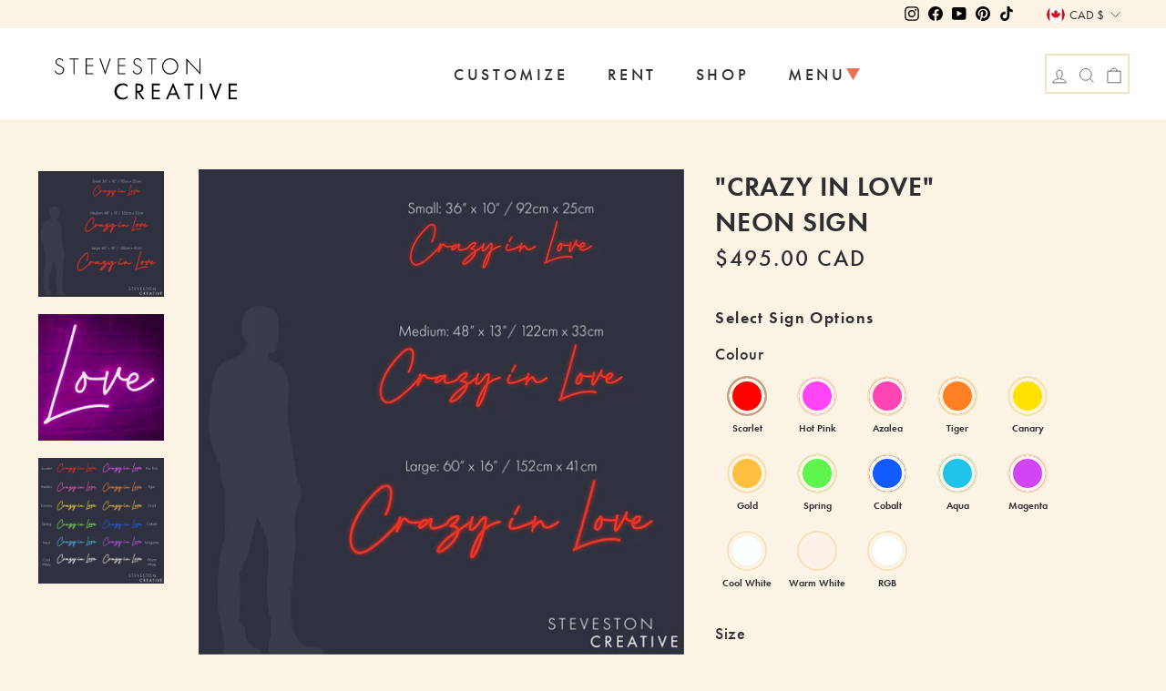

--- FILE ---
content_type: text/html; charset=utf-8
request_url: https://stevestoncreative.com/products/crazy-in-love
body_size: 33924
content:
<!doctype html>
<html class="no-js scroll-behaviour" lang="en" dir="ltr">
<head>
	<meta charset="utf-8">
	<meta http-equiv="X-UA-Compatible" content="IE=edge,chrome=1">
	<meta name="viewport" content="width=device-width,initial-scale=1">
	<meta name="theme-color" content="#111111">
	<link rel="canonical" href="https://stevestoncreative.com/products/crazy-in-love">
	<link rel="preconnect" href="https://cdn.shopify.com"><link rel="preload" href="//stevestoncreative.com/cdn/shop/t/8/assets/steveston-creative-logo-v2.svg" as="image"><!-- <link rel="icon" href="//stevestoncreative.com/cdn/shop/t/8/assets/favicon.svg?12091" sizes="any" type="image/svg+xml" /> --><title>&quot;Crazy in Love&quot;
&ndash; Steveston Creative
</title>
<meta name="description" content="About this sign: For all the Beyoncé fans out there, our popular &quot;Crazy in Love&quot; sign is the perfect backdrop piece for an engagement party or wedding reception to light up your celebrations! - Colours: available in 12 single colours or RGB (colour-changing) - Sizes: available in three sizes (S/M/L) - LED Neon material"><meta property="og:site_name" content="Steveston Creative">
  <meta property="og:url" content="https://stevestoncreative.com/products/crazy-in-love">
  <meta property="og:title" content="&quot;Crazy in Love&quot;">
  <meta property="og:type" content="product">
  <meta property="og:description" content="About this sign: For all the Beyoncé fans out there, our popular &quot;Crazy in Love&quot; sign is the perfect backdrop piece for an engagement party or wedding reception to light up your celebrations! - Colours: available in 12 single colours or RGB (colour-changing) - Sizes: available in three sizes (S/M/L) - LED Neon material"><meta property="og:image" content="http://stevestoncreative.com/cdn/shop/files/CrazyinLove_1827956c-e25a-49e3-b23f-dc8f92f48754.png?v=1682659690">
    <meta property="og:image:secure_url" content="https://stevestoncreative.com/cdn/shop/files/CrazyinLove_1827956c-e25a-49e3-b23f-dc8f92f48754.png?v=1682659690">
    <meta property="og:image:width" content="1729">
    <meta property="og:image:height" content="1729"><meta name="twitter:site" content="@">
  <meta name="twitter:card" content="summary_large_image">
  <meta name="twitter:title" content=""Crazy in Love"">
  <meta name="twitter:description" content="About this sign: For all the Beyoncé fans out there, our popular &quot;Crazy in Love&quot; sign is the perfect backdrop piece for an engagement party or wedding reception to light up your celebrations! - Colours: available in 12 single colours or RGB (colour-changing) - Sizes: available in three sizes (S/M/L) - LED Neon material">
<link rel="stylesheet" href="https://use.typekit.net/sdh8ngp.css">

	<link href="//stevestoncreative.com/cdn/shop/t/8/assets/theme.css?v=148721833622118648321669205872" rel="stylesheet" type="text/css" media="all" />
	<link href="//stevestoncreative.com/cdn/shop/t/8/assets/base.css?v=83712998700115377241683225375" rel="stylesheet" type="text/css" media="all" />
<style data-shopify>:root {--typeBasePrimary: "futura-pt", verdana, sans-serif;
    --typeBaseSize: 16px;
    --typeBaseWeight: 500;
    --typeBaseSpacing: 0;
    --typeBaseLineHeight: 1.4;
    --typeBaseLineHeightSmall: 1.3;--typeHeaderPrimary: "futura-pt", verdana, sans-serif;
    --typeHeaderSize: 32px;
    --typeHeaderWeight: 700;
    --typeHeaderLineHeight: 1.4;
    --typeHeaderSpacing: 0.025em;--typeNavLineHeight: 1.4;
    --typeNavSpacing: 0.2em;--typeCollectionTitle: px;

    --iconWeight: 2px;
    --iconLinecaps: miter;--colorTextBody:#2E2D31;
    --colorTextBodyLightest:rgba(46, 45, 49, 0.05);
    --colorTextBodyLighter:rgba(46, 45, 49, 0.08);
    --colorTextBodyLight:rgba(46, 45, 49, 0.15);
    --colorPrice:#1c1d1d;
    --colorTextSavings:#C20000;
    --colorSaleTag:#1c1d1d;
    --colorSaleTagText:#ffffff;
  
    --colorBody:#FBF4E4;
    --colorBodyLight:rgba(251, 244, 228, 0.05);
    --colorBodyDark:#faf0db;
    --colorBodyDarker:#f8edd2;
    --colorBodyDim:#f8ebce;

    --colorLink:#2E2D31;

    --colorBorder:#F6E1BD;
  
    --colorNav:#FBF4E4;
    --colorNavLight:#ffffff;
    --colorNavText:#2E2D31;
    --colorNavTextLight:rgba(46, 45, 49, 0.1);
  
    --colorHeroText:#ffffff;
  
    --colorModalBg:#e6e6e6;

    --colorAnnouncement:#0f0f0f;
    --colorAnnouncementText:#2E2D31;    

    --colorBtnPrimary:#111111;
    --colorBtnPrimaryLight:#2b2b2b;
    --colorBtnPrimaryDim:#040404;
    --colorBtnPrimaryText:#2E2D31;
    --colorCartDot:#ff4f33;
  
    --colorFooter:#ffffff;
    --colorFooterText:#2E2D31;
    --colorFooterTextLight:rgba(46, 45, 49, 0.1);
  
    --colorImageOverlay:#000000;
    --colorImageOverlayOpacity:0.1;
    --colorImageOverlayTextShadow:0.2;
  
    --colorSmallImageBg:#ffffff;
    --colorLargeImageBg:#0f0f0f;
    --colorGridOverlay:#000000;
    --colorGridOverlayOpacity:0.1;

    --colorDrawers:#ffffff;
    --colorDrawersDim:#f2f2f2;
    --colorDrawerBorder:#e8e8e1;
    --colorDrawerText:#2E2D31;
    --colorDrawerTextDark:#090809;
    --colorDrawerButton:#111111;
    --colorDrawerButtonText:#2E2D31;--colorBtnSecondary: #BFECC2;
    --colorLink: #FEC932;

    --colorOrange: #FCAD4C;
    --colorOrangeLight: #FFD586;
    --colorRed: #EB7057;
    --colorRedLight: #F49F78;
    --colorYellow: #FED240;
    --colorTurquoise: #92EFDB;
    --colorBrown: #B9A78A;

    --colorLight: #FFFFFF;
    --colorDark: #000;

    --colorDarkBg: #2E2D31;
	--colorGrayMedium: #707070;

    --colorShapeYellow: #FEC932;
    --colorShapeGreen: #BFECC2;
    --colorShapeRed: #EB7057;--borderWidth: 0.1rem;
	--borderStyle: solid;
	--borderTheme: var(--borderWidth) var(--borderStyle) var(--colorBorder);
	--borderThemeDark: var(--borderWidth) var(--borderStyle) var(--colorTextBody);
	--borderThemeRed: var(--borderWidth) var(--borderStyle) var(--colorRed);
	--borderThemeHide: var(--borderWidth) var(--borderStyle) transparent;
      --buttonRadius: 0px;
    
--siteWidth:1600px;

    --grid-gutter:17px;
    --drawer-gutter:20px;--urlSelectArrow:url(//stevestoncreative.com/cdn/shop/t/8/assets/ico-select.svg);
    --urlSelectArrowLight:url(//stevestoncreative.com/cdn/shop/t/8/assets/ico-select-white.svg);
    --urlFooterSelectArrow:url(//stevestoncreative.com/cdn/shop/t/8/assets/ico-select-footer.svg);
    
  }@media only screen and (min-width:769px) {
    :root {
      --typeBaseSize: 18px;
      --grid-gutter: 22px;
      --drawer-gutter: 30px;}
  }  

  .placeholder-content {
    background-image: linear-gradient(100deg, #ffffff 40%, #f7f7f7 63%, #ffffff 79%);
  }</style><style>
		body {
			font-family: Verdana, sans-serif;
		}

		/*.site-nav__link, 
		.site-nav__dropdown-link, 
		.mobile-nav__link--top-level, 
		.mobile-nav__faux-link, 
		.mobile-nav__child-item a {
			font-size: clamp(100%, 0.7rem + 0.5vw, 18px);
			letter-spacing: 0.1em;
		} */

		/* Font has loaded, replace the system font */
		.fonts-loaded body {
			font-family: "futura-pt", sans-serif;
		}
	</style><script src="//stevestoncreative.com/cdn/shop/t/8/assets/load-fonts.js" async="false"></script><script src="//stevestoncreative.com/cdn/shop/t/8/assets/favloader.min.js?v=63253252265513340331654982323"></script>

	<script>
		document.documentElement.className = document.documentElement.className.replace('no-js', 'js');

		window.theme = window.theme || {};
		theme.routes = {
			home: "/",
			cart: "/cart.js",
			cartPage: "/cart",
			cartAdd: "/cart/add.js",
			cartChange: "/cart/change.js"
		};
		theme.strings = {
			soldOut: "Sold Out",
			unavailable: "Unavailable",
			inStockLabel: "In stock, ready to ship",
			stockLabel: "Low stock - [count] items left",
			willNotShipUntil: "Ready to ship [date]",
			willBeInStockAfter: "Back in stock [date]",
			waitingForStock: "Inventory on the way",
			savePrice: "Save [saved_amount]",
			cartEmpty: "Your cart is currently empty.",
			cartTermsConfirmation: "You must agree with the terms and conditions of sales to check out",
			searchCollections: "Collections:",
			searchPages: "Pages:",
			searchArticles: "Articles:"
		};
		theme.settings = {
			dynamicVariantsEnable: true,
			cartType: "drawer",
			isCustomerTemplate: false,
			moneyFormat: "\u003cspan class=money\u003e${{amount}} CAD\u003c\/span\u003e",
			saveType: "dollar",
			productImageSize: "natural",
			productImageCover: false,
			predictiveSearch: true,
			predictiveSearchType: "product",
			quickView: false,
			themeName: 'Impulse',
			themeVersion: "5.1.2"
		};
	</script>

	<script>window.performance && window.performance.mark && window.performance.mark('shopify.content_for_header.start');</script><meta name="facebook-domain-verification" content="f7y921gh9sw7k0zztf820l15mkcjcf">
<meta name="google-site-verification" content="EtA1ehc7gSYovDI1dvHNiY5HniTNXbBYai9oy7WIq0s">
<meta id="shopify-digital-wallet" name="shopify-digital-wallet" content="/59243921584/digital_wallets/dialog">
<meta name="shopify-checkout-api-token" content="ac48f664422311302f1f5f07d503708f">
<meta id="in-context-paypal-metadata" data-shop-id="59243921584" data-venmo-supported="false" data-environment="production" data-locale="en_US" data-paypal-v4="true" data-currency="CAD">
<link rel="alternate" hreflang="x-default" href="https://stevestoncreative.com/products/crazy-in-love">
<link rel="alternate" hreflang="fr" href="https://stevestoncreative.com/fr/products/crazy-in-love">
<link rel="alternate" hreflang="en-US" href="https://stevestoncreative.com/en-us/products/crazy-in-love">
<link rel="alternate" hreflang="en-GB" href="https://stevestoncreative.com/en-gb/products/crazy-in-love">
<link rel="alternate" hreflang="en-AU" href="https://stevestoncreative.com/en-au/products/crazy-in-love">
<link rel="alternate" hreflang="en-NZ" href="https://stevestoncreative.com/en-nz/products/crazy-in-love">
<link rel="alternate" type="application/json+oembed" href="https://stevestoncreative.com/products/crazy-in-love.oembed">
<script async="async" src="/checkouts/internal/preloads.js?locale=en-CA"></script>
<link rel="preconnect" href="https://shop.app" crossorigin="anonymous">
<script async="async" src="https://shop.app/checkouts/internal/preloads.js?locale=en-CA&shop_id=59243921584" crossorigin="anonymous"></script>
<script id="apple-pay-shop-capabilities" type="application/json">{"shopId":59243921584,"countryCode":"CA","currencyCode":"CAD","merchantCapabilities":["supports3DS"],"merchantId":"gid:\/\/shopify\/Shop\/59243921584","merchantName":"Steveston Creative","requiredBillingContactFields":["postalAddress","email","phone"],"requiredShippingContactFields":["postalAddress","email","phone"],"shippingType":"shipping","supportedNetworks":["visa","masterCard","amex","discover","interac","jcb"],"total":{"type":"pending","label":"Steveston Creative","amount":"1.00"},"shopifyPaymentsEnabled":true,"supportsSubscriptions":true}</script>
<script id="shopify-features" type="application/json">{"accessToken":"ac48f664422311302f1f5f07d503708f","betas":["rich-media-storefront-analytics"],"domain":"stevestoncreative.com","predictiveSearch":true,"shopId":59243921584,"locale":"en"}</script>
<script>var Shopify = Shopify || {};
Shopify.shop = "steveston-creative-neon.myshopify.com";
Shopify.locale = "en";
Shopify.currency = {"active":"CAD","rate":"1.0"};
Shopify.country = "CA";
Shopify.theme = {"name":"steveston-creative-neon\/master","id":127849234608,"schema_name":"Impulse","schema_version":"5.1.2","theme_store_id":null,"role":"main"};
Shopify.theme.handle = "null";
Shopify.theme.style = {"id":null,"handle":null};
Shopify.cdnHost = "stevestoncreative.com/cdn";
Shopify.routes = Shopify.routes || {};
Shopify.routes.root = "/";</script>
<script type="module">!function(o){(o.Shopify=o.Shopify||{}).modules=!0}(window);</script>
<script>!function(o){function n(){var o=[];function n(){o.push(Array.prototype.slice.apply(arguments))}return n.q=o,n}var t=o.Shopify=o.Shopify||{};t.loadFeatures=n(),t.autoloadFeatures=n()}(window);</script>
<script>
  window.ShopifyPay = window.ShopifyPay || {};
  window.ShopifyPay.apiHost = "shop.app\/pay";
  window.ShopifyPay.redirectState = null;
</script>
<script id="shop-js-analytics" type="application/json">{"pageType":"product"}</script>
<script defer="defer" async type="module" src="//stevestoncreative.com/cdn/shopifycloud/shop-js/modules/v2/client.init-shop-cart-sync_D0dqhulL.en.esm.js"></script>
<script defer="defer" async type="module" src="//stevestoncreative.com/cdn/shopifycloud/shop-js/modules/v2/chunk.common_CpVO7qML.esm.js"></script>
<script type="module">
  await import("//stevestoncreative.com/cdn/shopifycloud/shop-js/modules/v2/client.init-shop-cart-sync_D0dqhulL.en.esm.js");
await import("//stevestoncreative.com/cdn/shopifycloud/shop-js/modules/v2/chunk.common_CpVO7qML.esm.js");

  window.Shopify.SignInWithShop?.initShopCartSync?.({"fedCMEnabled":true,"windoidEnabled":true});

</script>
<script defer="defer" async type="module" src="//stevestoncreative.com/cdn/shopifycloud/shop-js/modules/v2/client.payment-terms_BmrqWn8r.en.esm.js"></script>
<script defer="defer" async type="module" src="//stevestoncreative.com/cdn/shopifycloud/shop-js/modules/v2/chunk.common_CpVO7qML.esm.js"></script>
<script defer="defer" async type="module" src="//stevestoncreative.com/cdn/shopifycloud/shop-js/modules/v2/chunk.modal_DKF6x0Jh.esm.js"></script>
<script type="module">
  await import("//stevestoncreative.com/cdn/shopifycloud/shop-js/modules/v2/client.payment-terms_BmrqWn8r.en.esm.js");
await import("//stevestoncreative.com/cdn/shopifycloud/shop-js/modules/v2/chunk.common_CpVO7qML.esm.js");
await import("//stevestoncreative.com/cdn/shopifycloud/shop-js/modules/v2/chunk.modal_DKF6x0Jh.esm.js");

  
</script>
<script>
  window.Shopify = window.Shopify || {};
  if (!window.Shopify.featureAssets) window.Shopify.featureAssets = {};
  window.Shopify.featureAssets['shop-js'] = {"shop-cart-sync":["modules/v2/client.shop-cart-sync_D9bwt38V.en.esm.js","modules/v2/chunk.common_CpVO7qML.esm.js"],"init-fed-cm":["modules/v2/client.init-fed-cm_BJ8NPuHe.en.esm.js","modules/v2/chunk.common_CpVO7qML.esm.js"],"init-shop-email-lookup-coordinator":["modules/v2/client.init-shop-email-lookup-coordinator_pVrP2-kG.en.esm.js","modules/v2/chunk.common_CpVO7qML.esm.js"],"shop-cash-offers":["modules/v2/client.shop-cash-offers_CNh7FWN-.en.esm.js","modules/v2/chunk.common_CpVO7qML.esm.js","modules/v2/chunk.modal_DKF6x0Jh.esm.js"],"init-shop-cart-sync":["modules/v2/client.init-shop-cart-sync_D0dqhulL.en.esm.js","modules/v2/chunk.common_CpVO7qML.esm.js"],"init-windoid":["modules/v2/client.init-windoid_DaoAelzT.en.esm.js","modules/v2/chunk.common_CpVO7qML.esm.js"],"shop-toast-manager":["modules/v2/client.shop-toast-manager_1DND8Tac.en.esm.js","modules/v2/chunk.common_CpVO7qML.esm.js"],"pay-button":["modules/v2/client.pay-button_CFeQi1r6.en.esm.js","modules/v2/chunk.common_CpVO7qML.esm.js"],"shop-button":["modules/v2/client.shop-button_Ca94MDdQ.en.esm.js","modules/v2/chunk.common_CpVO7qML.esm.js"],"shop-login-button":["modules/v2/client.shop-login-button_DPYNfp1Z.en.esm.js","modules/v2/chunk.common_CpVO7qML.esm.js","modules/v2/chunk.modal_DKF6x0Jh.esm.js"],"avatar":["modules/v2/client.avatar_BTnouDA3.en.esm.js"],"shop-follow-button":["modules/v2/client.shop-follow-button_BMKh4nJE.en.esm.js","modules/v2/chunk.common_CpVO7qML.esm.js","modules/v2/chunk.modal_DKF6x0Jh.esm.js"],"init-customer-accounts-sign-up":["modules/v2/client.init-customer-accounts-sign-up_CJXi5kRN.en.esm.js","modules/v2/client.shop-login-button_DPYNfp1Z.en.esm.js","modules/v2/chunk.common_CpVO7qML.esm.js","modules/v2/chunk.modal_DKF6x0Jh.esm.js"],"init-shop-for-new-customer-accounts":["modules/v2/client.init-shop-for-new-customer-accounts_BoBxkgWu.en.esm.js","modules/v2/client.shop-login-button_DPYNfp1Z.en.esm.js","modules/v2/chunk.common_CpVO7qML.esm.js","modules/v2/chunk.modal_DKF6x0Jh.esm.js"],"init-customer-accounts":["modules/v2/client.init-customer-accounts_DCuDTzpR.en.esm.js","modules/v2/client.shop-login-button_DPYNfp1Z.en.esm.js","modules/v2/chunk.common_CpVO7qML.esm.js","modules/v2/chunk.modal_DKF6x0Jh.esm.js"],"checkout-modal":["modules/v2/client.checkout-modal_U_3e4VxF.en.esm.js","modules/v2/chunk.common_CpVO7qML.esm.js","modules/v2/chunk.modal_DKF6x0Jh.esm.js"],"lead-capture":["modules/v2/client.lead-capture_DEgn0Z8u.en.esm.js","modules/v2/chunk.common_CpVO7qML.esm.js","modules/v2/chunk.modal_DKF6x0Jh.esm.js"],"shop-login":["modules/v2/client.shop-login_CoM5QKZ_.en.esm.js","modules/v2/chunk.common_CpVO7qML.esm.js","modules/v2/chunk.modal_DKF6x0Jh.esm.js"],"payment-terms":["modules/v2/client.payment-terms_BmrqWn8r.en.esm.js","modules/v2/chunk.common_CpVO7qML.esm.js","modules/v2/chunk.modal_DKF6x0Jh.esm.js"]};
</script>
<script>(function() {
  var isLoaded = false;
  function asyncLoad() {
    if (isLoaded) return;
    isLoaded = true;
    var urls = ["\/\/shopify.privy.com\/widget.js?shop=steveston-creative-neon.myshopify.com","https:\/\/ecommplugins-scripts.trustpilot.com\/v2.1\/js\/header.min.js?settings=eyJrZXkiOiJ1T0ZKV0RFMGhQVFd5VVpmIn0=\u0026v=2.5\u0026shop=steveston-creative-neon.myshopify.com","https:\/\/ecommplugins-trustboxsettings.trustpilot.com\/steveston-creative-neon.myshopify.com.js?settings=1685002182650\u0026shop=steveston-creative-neon.myshopify.com","\/\/cdn.shopify.com\/proxy\/6c25f215b4199feee54dc1675223bb64156cd921aafd3f4f91d4fd04362b04cc\/api.goaffpro.com\/loader.js?shop=steveston-creative-neon.myshopify.com\u0026sp-cache-control=cHVibGljLCBtYXgtYWdlPTkwMA"];
    for (var i = 0; i < urls.length; i++) {
      var s = document.createElement('script');
      s.type = 'text/javascript';
      s.async = true;
      s.src = urls[i];
      var x = document.getElementsByTagName('script')[0];
      x.parentNode.insertBefore(s, x);
    }
  };
  if(window.attachEvent) {
    window.attachEvent('onload', asyncLoad);
  } else {
    window.addEventListener('load', asyncLoad, false);
  }
})();</script>
<script id="__st">var __st={"a":59243921584,"offset":-28800,"reqid":"5bb53768-0e7a-40d4-b692-8df5960e77a7-1764668925","pageurl":"stevestoncreative.com\/products\/crazy-in-love","u":"682d0be0db01","p":"product","rtyp":"product","rid":7257581879472};</script>
<script>window.ShopifyPaypalV4VisibilityTracking = true;</script>
<script id="captcha-bootstrap">!function(){'use strict';const t='contact',e='account',n='new_comment',o=[[t,t],['blogs',n],['comments',n],[t,'customer']],c=[[e,'customer_login'],[e,'guest_login'],[e,'recover_customer_password'],[e,'create_customer']],r=t=>t.map((([t,e])=>`form[action*='/${t}']:not([data-nocaptcha='true']) input[name='form_type'][value='${e}']`)).join(','),a=t=>()=>t?[...document.querySelectorAll(t)].map((t=>t.form)):[];function s(){const t=[...o],e=r(t);return a(e)}const i='password',u='form_key',d=['recaptcha-v3-token','g-recaptcha-response','h-captcha-response',i],f=()=>{try{return window.sessionStorage}catch{return}},m='__shopify_v',_=t=>t.elements[u];function p(t,e,n=!1){try{const o=window.sessionStorage,c=JSON.parse(o.getItem(e)),{data:r}=function(t){const{data:e,action:n}=t;return t[m]||n?{data:e,action:n}:{data:t,action:n}}(c);for(const[e,n]of Object.entries(r))t.elements[e]&&(t.elements[e].value=n);n&&o.removeItem(e)}catch(o){console.error('form repopulation failed',{error:o})}}const l='form_type',E='cptcha';function T(t){t.dataset[E]=!0}const w=window,h=w.document,L='Shopify',v='ce_forms',y='captcha';let A=!1;((t,e)=>{const n=(g='f06e6c50-85a8-45c8-87d0-21a2b65856fe',I='https://cdn.shopify.com/shopifycloud/storefront-forms-hcaptcha/ce_storefront_forms_captcha_hcaptcha.v1.5.2.iife.js',D={infoText:'Protected by hCaptcha',privacyText:'Privacy',termsText:'Terms'},(t,e,n)=>{const o=w[L][v],c=o.bindForm;if(c)return c(t,g,e,D).then(n);var r;o.q.push([[t,g,e,D],n]),r=I,A||(h.body.append(Object.assign(h.createElement('script'),{id:'captcha-provider',async:!0,src:r})),A=!0)});var g,I,D;w[L]=w[L]||{},w[L][v]=w[L][v]||{},w[L][v].q=[],w[L][y]=w[L][y]||{},w[L][y].protect=function(t,e){n(t,void 0,e),T(t)},Object.freeze(w[L][y]),function(t,e,n,w,h,L){const[v,y,A,g]=function(t,e,n){const i=e?o:[],u=t?c:[],d=[...i,...u],f=r(d),m=r(i),_=r(d.filter((([t,e])=>n.includes(e))));return[a(f),a(m),a(_),s()]}(w,h,L),I=t=>{const e=t.target;return e instanceof HTMLFormElement?e:e&&e.form},D=t=>v().includes(t);t.addEventListener('submit',(t=>{const e=I(t);if(!e)return;const n=D(e)&&!e.dataset.hcaptchaBound&&!e.dataset.recaptchaBound,o=_(e),c=g().includes(e)&&(!o||!o.value);(n||c)&&t.preventDefault(),c&&!n&&(function(t){try{if(!f())return;!function(t){const e=f();if(!e)return;const n=_(t);if(!n)return;const o=n.value;o&&e.removeItem(o)}(t);const e=Array.from(Array(32),(()=>Math.random().toString(36)[2])).join('');!function(t,e){_(t)||t.append(Object.assign(document.createElement('input'),{type:'hidden',name:u})),t.elements[u].value=e}(t,e),function(t,e){const n=f();if(!n)return;const o=[...t.querySelectorAll(`input[type='${i}']`)].map((({name:t})=>t)),c=[...d,...o],r={};for(const[a,s]of new FormData(t).entries())c.includes(a)||(r[a]=s);n.setItem(e,JSON.stringify({[m]:1,action:t.action,data:r}))}(t,e)}catch(e){console.error('failed to persist form',e)}}(e),e.submit())}));const S=(t,e)=>{t&&!t.dataset[E]&&(n(t,e.some((e=>e===t))),T(t))};for(const o of['focusin','change'])t.addEventListener(o,(t=>{const e=I(t);D(e)&&S(e,y())}));const B=e.get('form_key'),M=e.get(l),P=B&&M;t.addEventListener('DOMContentLoaded',(()=>{const t=y();if(P)for(const e of t)e.elements[l].value===M&&p(e,B);[...new Set([...A(),...v().filter((t=>'true'===t.dataset.shopifyCaptcha))])].forEach((e=>S(e,t)))}))}(h,new URLSearchParams(w.location.search),n,t,e,['guest_login'])})(!0,!1)}();</script>
<script integrity="sha256-52AcMU7V7pcBOXWImdc/TAGTFKeNjmkeM1Pvks/DTgc=" data-source-attribution="shopify.loadfeatures" defer="defer" src="//stevestoncreative.com/cdn/shopifycloud/storefront/assets/storefront/load_feature-81c60534.js" crossorigin="anonymous"></script>
<script crossorigin="anonymous" defer="defer" src="//stevestoncreative.com/cdn/shopifycloud/storefront/assets/shopify_pay/storefront-65b4c6d7.js?v=20250812"></script>
<script data-source-attribution="shopify.dynamic_checkout.dynamic.init">var Shopify=Shopify||{};Shopify.PaymentButton=Shopify.PaymentButton||{isStorefrontPortableWallets:!0,init:function(){window.Shopify.PaymentButton.init=function(){};var t=document.createElement("script");t.src="https://stevestoncreative.com/cdn/shopifycloud/portable-wallets/latest/portable-wallets.en.js",t.type="module",document.head.appendChild(t)}};
</script>
<script data-source-attribution="shopify.dynamic_checkout.buyer_consent">
  function portableWalletsHideBuyerConsent(e){var t=document.getElementById("shopify-buyer-consent"),n=document.getElementById("shopify-subscription-policy-button");t&&n&&(t.classList.add("hidden"),t.setAttribute("aria-hidden","true"),n.removeEventListener("click",e))}function portableWalletsShowBuyerConsent(e){var t=document.getElementById("shopify-buyer-consent"),n=document.getElementById("shopify-subscription-policy-button");t&&n&&(t.classList.remove("hidden"),t.removeAttribute("aria-hidden"),n.addEventListener("click",e))}window.Shopify?.PaymentButton&&(window.Shopify.PaymentButton.hideBuyerConsent=portableWalletsHideBuyerConsent,window.Shopify.PaymentButton.showBuyerConsent=portableWalletsShowBuyerConsent);
</script>
<script data-source-attribution="shopify.dynamic_checkout.cart.bootstrap">document.addEventListener("DOMContentLoaded",(function(){function t(){return document.querySelector("shopify-accelerated-checkout-cart, shopify-accelerated-checkout")}if(t())Shopify.PaymentButton.init();else{new MutationObserver((function(e,n){t()&&(Shopify.PaymentButton.init(),n.disconnect())})).observe(document.body,{childList:!0,subtree:!0})}}));
</script>
<link id="shopify-accelerated-checkout-styles" rel="stylesheet" media="screen" href="https://stevestoncreative.com/cdn/shopifycloud/portable-wallets/latest/accelerated-checkout-backwards-compat.css" crossorigin="anonymous">
<style id="shopify-accelerated-checkout-cart">
        #shopify-buyer-consent {
  margin-top: 1em;
  display: inline-block;
  width: 100%;
}

#shopify-buyer-consent.hidden {
  display: none;
}

#shopify-subscription-policy-button {
  background: none;
  border: none;
  padding: 0;
  text-decoration: underline;
  font-size: inherit;
  cursor: pointer;
}

#shopify-subscription-policy-button::before {
  box-shadow: none;
}

      </style>

<script>window.performance && window.performance.mark && window.performance.mark('shopify.content_for_header.end');</script>

	<script src="//stevestoncreative.com/cdn/shop/t/8/assets/lazysizes.js" defer="defer"></script><script src="//stevestoncreative.com/cdn/shop/t/8/assets/vendor-scripts-v11.js" defer="defer"></script><link rel="preload" as="style" href="//stevestoncreative.com/cdn/shop/t/8/assets/currency-flags.css" onload="this.onload=null;this.rel='stylesheet'">
		<link rel="stylesheet" href="//stevestoncreative.com/cdn/shop/t/8/assets/currency-flags.css"><script src="//stevestoncreative.com/cdn/shop/t/8/assets/theme.js" defer="defer"></script><script src="//ajax.googleapis.com/ajax/libs/jquery/2.2.3/jquery.min.js" type="text/javascript"></script>
<!-- "snippets/bookthatapp-widgets.liquid" was not rendered, the associated app was uninstalled -->

    <script type="text/javascript">
      (function(c,l,a,r,i,t,y){
          c[a]=c[a]||function(){(c[a].q=c[a].q||[]).push(arguments)};
          t=l.createElement(r);t.async=1;t.src="https://www.clarity.ms/tag/"+i;
          y=l.getElementsByTagName(r)[0];y.parentNode.insertBefore(t,y);
      })(window, document, "clarity", "script", "j0ridmid6g");
    </script>

<link href="https://monorail-edge.shopifysvc.com" rel="dns-prefetch">
<script>(function(){if ("sendBeacon" in navigator && "performance" in window) {try {var session_token_from_headers = performance.getEntriesByType('navigation')[0].serverTiming.find(x => x.name == '_s').description;} catch {var session_token_from_headers = undefined;}var session_cookie_matches = document.cookie.match(/_shopify_s=([^;]*)/);var session_token_from_cookie = session_cookie_matches && session_cookie_matches.length === 2 ? session_cookie_matches[1] : "";var session_token = session_token_from_headers || session_token_from_cookie || "";function handle_abandonment_event(e) {var entries = performance.getEntries().filter(function(entry) {return /monorail-edge.shopifysvc.com/.test(entry.name);});if (!window.abandonment_tracked && entries.length === 0) {window.abandonment_tracked = true;var currentMs = Date.now();var navigation_start = performance.timing.navigationStart;var payload = {shop_id: 59243921584,url: window.location.href,navigation_start,duration: currentMs - navigation_start,session_token,page_type: "product"};window.navigator.sendBeacon("https://monorail-edge.shopifysvc.com/v1/produce", JSON.stringify({schema_id: "online_store_buyer_site_abandonment/1.1",payload: payload,metadata: {event_created_at_ms: currentMs,event_sent_at_ms: currentMs}}));}}window.addEventListener('pagehide', handle_abandonment_event);}}());</script>
<script id="web-pixels-manager-setup">(function e(e,d,r,n,o){if(void 0===o&&(o={}),!Boolean(null===(a=null===(i=window.Shopify)||void 0===i?void 0:i.analytics)||void 0===a?void 0:a.replayQueue)){var i,a;window.Shopify=window.Shopify||{};var t=window.Shopify;t.analytics=t.analytics||{};var s=t.analytics;s.replayQueue=[],s.publish=function(e,d,r){return s.replayQueue.push([e,d,r]),!0};try{self.performance.mark("wpm:start")}catch(e){}var l=function(){var e={modern:/Edge?\/(1{2}[4-9]|1[2-9]\d|[2-9]\d{2}|\d{4,})\.\d+(\.\d+|)|Firefox\/(1{2}[4-9]|1[2-9]\d|[2-9]\d{2}|\d{4,})\.\d+(\.\d+|)|Chrom(ium|e)\/(9{2}|\d{3,})\.\d+(\.\d+|)|(Maci|X1{2}).+ Version\/(15\.\d+|(1[6-9]|[2-9]\d|\d{3,})\.\d+)([,.]\d+|)( \(\w+\)|)( Mobile\/\w+|) Safari\/|Chrome.+OPR\/(9{2}|\d{3,})\.\d+\.\d+|(CPU[ +]OS|iPhone[ +]OS|CPU[ +]iPhone|CPU IPhone OS|CPU iPad OS)[ +]+(15[._]\d+|(1[6-9]|[2-9]\d|\d{3,})[._]\d+)([._]\d+|)|Android:?[ /-](13[3-9]|1[4-9]\d|[2-9]\d{2}|\d{4,})(\.\d+|)(\.\d+|)|Android.+Firefox\/(13[5-9]|1[4-9]\d|[2-9]\d{2}|\d{4,})\.\d+(\.\d+|)|Android.+Chrom(ium|e)\/(13[3-9]|1[4-9]\d|[2-9]\d{2}|\d{4,})\.\d+(\.\d+|)|SamsungBrowser\/([2-9]\d|\d{3,})\.\d+/,legacy:/Edge?\/(1[6-9]|[2-9]\d|\d{3,})\.\d+(\.\d+|)|Firefox\/(5[4-9]|[6-9]\d|\d{3,})\.\d+(\.\d+|)|Chrom(ium|e)\/(5[1-9]|[6-9]\d|\d{3,})\.\d+(\.\d+|)([\d.]+$|.*Safari\/(?![\d.]+ Edge\/[\d.]+$))|(Maci|X1{2}).+ Version\/(10\.\d+|(1[1-9]|[2-9]\d|\d{3,})\.\d+)([,.]\d+|)( \(\w+\)|)( Mobile\/\w+|) Safari\/|Chrome.+OPR\/(3[89]|[4-9]\d|\d{3,})\.\d+\.\d+|(CPU[ +]OS|iPhone[ +]OS|CPU[ +]iPhone|CPU IPhone OS|CPU iPad OS)[ +]+(10[._]\d+|(1[1-9]|[2-9]\d|\d{3,})[._]\d+)([._]\d+|)|Android:?[ /-](13[3-9]|1[4-9]\d|[2-9]\d{2}|\d{4,})(\.\d+|)(\.\d+|)|Mobile Safari.+OPR\/([89]\d|\d{3,})\.\d+\.\d+|Android.+Firefox\/(13[5-9]|1[4-9]\d|[2-9]\d{2}|\d{4,})\.\d+(\.\d+|)|Android.+Chrom(ium|e)\/(13[3-9]|1[4-9]\d|[2-9]\d{2}|\d{4,})\.\d+(\.\d+|)|Android.+(UC? ?Browser|UCWEB|U3)[ /]?(15\.([5-9]|\d{2,})|(1[6-9]|[2-9]\d|\d{3,})\.\d+)\.\d+|SamsungBrowser\/(5\.\d+|([6-9]|\d{2,})\.\d+)|Android.+MQ{2}Browser\/(14(\.(9|\d{2,})|)|(1[5-9]|[2-9]\d|\d{3,})(\.\d+|))(\.\d+|)|K[Aa][Ii]OS\/(3\.\d+|([4-9]|\d{2,})\.\d+)(\.\d+|)/},d=e.modern,r=e.legacy,n=navigator.userAgent;return n.match(d)?"modern":n.match(r)?"legacy":"unknown"}(),u="modern"===l?"modern":"legacy",c=(null!=n?n:{modern:"",legacy:""})[u],f=function(e){return[e.baseUrl,"/wpm","/b",e.hashVersion,"modern"===e.buildTarget?"m":"l",".js"].join("")}({baseUrl:d,hashVersion:r,buildTarget:u}),m=function(e){var d=e.version,r=e.bundleTarget,n=e.surface,o=e.pageUrl,i=e.monorailEndpoint;return{emit:function(e){var a=e.status,t=e.errorMsg,s=(new Date).getTime(),l=JSON.stringify({metadata:{event_sent_at_ms:s},events:[{schema_id:"web_pixels_manager_load/3.1",payload:{version:d,bundle_target:r,page_url:o,status:a,surface:n,error_msg:t},metadata:{event_created_at_ms:s}}]});if(!i)return console&&console.warn&&console.warn("[Web Pixels Manager] No Monorail endpoint provided, skipping logging."),!1;try{return self.navigator.sendBeacon.bind(self.navigator)(i,l)}catch(e){}var u=new XMLHttpRequest;try{return u.open("POST",i,!0),u.setRequestHeader("Content-Type","text/plain"),u.send(l),!0}catch(e){return console&&console.warn&&console.warn("[Web Pixels Manager] Got an unhandled error while logging to Monorail."),!1}}}}({version:r,bundleTarget:l,surface:e.surface,pageUrl:self.location.href,monorailEndpoint:e.monorailEndpoint});try{o.browserTarget=l,function(e){var d=e.src,r=e.async,n=void 0===r||r,o=e.onload,i=e.onerror,a=e.sri,t=e.scriptDataAttributes,s=void 0===t?{}:t,l=document.createElement("script"),u=document.querySelector("head"),c=document.querySelector("body");if(l.async=n,l.src=d,a&&(l.integrity=a,l.crossOrigin="anonymous"),s)for(var f in s)if(Object.prototype.hasOwnProperty.call(s,f))try{l.dataset[f]=s[f]}catch(e){}if(o&&l.addEventListener("load",o),i&&l.addEventListener("error",i),u)u.appendChild(l);else{if(!c)throw new Error("Did not find a head or body element to append the script");c.appendChild(l)}}({src:f,async:!0,onload:function(){if(!function(){var e,d;return Boolean(null===(d=null===(e=window.Shopify)||void 0===e?void 0:e.analytics)||void 0===d?void 0:d.initialized)}()){var d=window.webPixelsManager.init(e)||void 0;if(d){var r=window.Shopify.analytics;r.replayQueue.forEach((function(e){var r=e[0],n=e[1],o=e[2];d.publishCustomEvent(r,n,o)})),r.replayQueue=[],r.publish=d.publishCustomEvent,r.visitor=d.visitor,r.initialized=!0}}},onerror:function(){return m.emit({status:"failed",errorMsg:"".concat(f," has failed to load")})},sri:function(e){var d=/^sha384-[A-Za-z0-9+/=]+$/;return"string"==typeof e&&d.test(e)}(c)?c:"",scriptDataAttributes:o}),m.emit({status:"loading"})}catch(e){m.emit({status:"failed",errorMsg:(null==e?void 0:e.message)||"Unknown error"})}}})({shopId: 59243921584,storefrontBaseUrl: "https://stevestoncreative.com",extensionsBaseUrl: "https://extensions.shopifycdn.com/cdn/shopifycloud/web-pixels-manager",monorailEndpoint: "https://monorail-edge.shopifysvc.com/unstable/produce_batch",surface: "storefront-renderer",enabledBetaFlags: ["2dca8a86"],webPixelsConfigList: [{"id":"605323440","configuration":"{\"shop\":\"steveston-creative-neon.myshopify.com\",\"cookie_duration\":\"604800\"}","eventPayloadVersion":"v1","runtimeContext":"STRICT","scriptVersion":"a2e7513c3708f34b1f617d7ce88f9697","type":"APP","apiClientId":2744533,"privacyPurposes":["ANALYTICS","MARKETING"],"dataSharingAdjustments":{"protectedCustomerApprovalScopes":["read_customer_address","read_customer_email","read_customer_name","read_customer_personal_data","read_customer_phone"]}},{"id":"486670512","configuration":"{\"config\":\"{\\\"pixel_id\\\":\\\"G-NNT31S0457\\\",\\\"target_country\\\":\\\"CA\\\",\\\"gtag_events\\\":[{\\\"type\\\":\\\"search\\\",\\\"action_label\\\":[\\\"G-NNT31S0457\\\",\\\"AW-11103405438\\\/Rkk5CMGG_rQZEP6Kwq4p\\\"]},{\\\"type\\\":\\\"begin_checkout\\\",\\\"action_label\\\":[\\\"G-NNT31S0457\\\",\\\"AW-11103405438\\\/oBORCMeG_rQZEP6Kwq4p\\\"]},{\\\"type\\\":\\\"view_item\\\",\\\"action_label\\\":[\\\"G-NNT31S0457\\\",\\\"AW-11103405438\\\/AQhwCL6G_rQZEP6Kwq4p\\\",\\\"MC-WP8RFPV6BG\\\"]},{\\\"type\\\":\\\"purchase\\\",\\\"action_label\\\":[\\\"G-NNT31S0457\\\",\\\"AW-11103405438\\\/l51wCLiG_rQZEP6Kwq4p\\\",\\\"MC-WP8RFPV6BG\\\"]},{\\\"type\\\":\\\"page_view\\\",\\\"action_label\\\":[\\\"G-NNT31S0457\\\",\\\"AW-11103405438\\\/6NlBCLuG_rQZEP6Kwq4p\\\",\\\"MC-WP8RFPV6BG\\\"]},{\\\"type\\\":\\\"add_payment_info\\\",\\\"action_label\\\":[\\\"G-NNT31S0457\\\",\\\"AW-11103405438\\\/LmxECMqG_rQZEP6Kwq4p\\\"]},{\\\"type\\\":\\\"add_to_cart\\\",\\\"action_label\\\":[\\\"G-NNT31S0457\\\",\\\"AW-11103405438\\\/xtocCMSG_rQZEP6Kwq4p\\\"]}],\\\"enable_monitoring_mode\\\":false}\"}","eventPayloadVersion":"v1","runtimeContext":"OPEN","scriptVersion":"b2a88bafab3e21179ed38636efcd8a93","type":"APP","apiClientId":1780363,"privacyPurposes":[],"dataSharingAdjustments":{"protectedCustomerApprovalScopes":["read_customer_address","read_customer_email","read_customer_name","read_customer_personal_data","read_customer_phone"]}},{"id":"133922992","configuration":"{\"pixel_id\":\"3353983744865714\",\"pixel_type\":\"facebook_pixel\",\"metaapp_system_user_token\":\"-\"}","eventPayloadVersion":"v1","runtimeContext":"OPEN","scriptVersion":"ca16bc87fe92b6042fbaa3acc2fbdaa6","type":"APP","apiClientId":2329312,"privacyPurposes":["ANALYTICS","MARKETING","SALE_OF_DATA"],"dataSharingAdjustments":{"protectedCustomerApprovalScopes":["read_customer_address","read_customer_email","read_customer_name","read_customer_personal_data","read_customer_phone"]}},{"id":"116490416","configuration":"{\"tagID\":\"2612475552697\"}","eventPayloadVersion":"v1","runtimeContext":"STRICT","scriptVersion":"18031546ee651571ed29edbe71a3550b","type":"APP","apiClientId":3009811,"privacyPurposes":["ANALYTICS","MARKETING","SALE_OF_DATA"],"dataSharingAdjustments":{"protectedCustomerApprovalScopes":["read_customer_address","read_customer_email","read_customer_name","read_customer_personal_data","read_customer_phone"]}},{"id":"shopify-app-pixel","configuration":"{}","eventPayloadVersion":"v1","runtimeContext":"STRICT","scriptVersion":"0450","apiClientId":"shopify-pixel","type":"APP","privacyPurposes":["ANALYTICS","MARKETING"]},{"id":"shopify-custom-pixel","eventPayloadVersion":"v1","runtimeContext":"LAX","scriptVersion":"0450","apiClientId":"shopify-pixel","type":"CUSTOM","privacyPurposes":["ANALYTICS","MARKETING"]}],isMerchantRequest: false,initData: {"shop":{"name":"Steveston Creative","paymentSettings":{"currencyCode":"CAD"},"myshopifyDomain":"steveston-creative-neon.myshopify.com","countryCode":"CA","storefrontUrl":"https:\/\/stevestoncreative.com"},"customer":null,"cart":null,"checkout":null,"productVariants":[{"price":{"amount":495.0,"currencyCode":"CAD"},"product":{"title":"\"Crazy in Love\"","vendor":"Steveston Creative","id":"7257581879472","untranslatedTitle":"\"Crazy in Love\"","url":"\/products\/crazy-in-love","type":"Pre-made"},"id":"42254634385584","image":{"src":"\/\/stevestoncreative.com\/cdn\/shop\/files\/CrazyinLove_1827956c-e25a-49e3-b23f-dc8f92f48754.png?v=1682659690"},"sku":null,"title":"Scarlet \/ SMALL","untranslatedTitle":"Scarlet \/ SMALL"},{"price":{"amount":645.0,"currencyCode":"CAD"},"product":{"title":"\"Crazy in Love\"","vendor":"Steveston Creative","id":"7257581879472","untranslatedTitle":"\"Crazy in Love\"","url":"\/products\/crazy-in-love","type":"Pre-made"},"id":"42254634418352","image":{"src":"\/\/stevestoncreative.com\/cdn\/shop\/files\/CrazyinLove_1827956c-e25a-49e3-b23f-dc8f92f48754.png?v=1682659690"},"sku":null,"title":"Scarlet \/ MEDIUM","untranslatedTitle":"Scarlet \/ MEDIUM"},{"price":{"amount":795.0,"currencyCode":"CAD"},"product":{"title":"\"Crazy in Love\"","vendor":"Steveston Creative","id":"7257581879472","untranslatedTitle":"\"Crazy in Love\"","url":"\/products\/crazy-in-love","type":"Pre-made"},"id":"42254634451120","image":{"src":"\/\/stevestoncreative.com\/cdn\/shop\/files\/CrazyinLove_1827956c-e25a-49e3-b23f-dc8f92f48754.png?v=1682659690"},"sku":null,"title":"Scarlet \/ LARGE","untranslatedTitle":"Scarlet \/ LARGE"},{"price":{"amount":495.0,"currencyCode":"CAD"},"product":{"title":"\"Crazy in Love\"","vendor":"Steveston Creative","id":"7257581879472","untranslatedTitle":"\"Crazy in Love\"","url":"\/products\/crazy-in-love","type":"Pre-made"},"id":"42254634483888","image":{"src":"\/\/stevestoncreative.com\/cdn\/shop\/files\/CrazyinLove_1827956c-e25a-49e3-b23f-dc8f92f48754.png?v=1682659690"},"sku":null,"title":"Hot Pink \/ SMALL","untranslatedTitle":"Hot Pink \/ SMALL"},{"price":{"amount":645.0,"currencyCode":"CAD"},"product":{"title":"\"Crazy in Love\"","vendor":"Steveston Creative","id":"7257581879472","untranslatedTitle":"\"Crazy in Love\"","url":"\/products\/crazy-in-love","type":"Pre-made"},"id":"42254634516656","image":{"src":"\/\/stevestoncreative.com\/cdn\/shop\/files\/CrazyinLove_1827956c-e25a-49e3-b23f-dc8f92f48754.png?v=1682659690"},"sku":null,"title":"Hot Pink \/ MEDIUM","untranslatedTitle":"Hot Pink \/ MEDIUM"},{"price":{"amount":795.0,"currencyCode":"CAD"},"product":{"title":"\"Crazy in Love\"","vendor":"Steveston Creative","id":"7257581879472","untranslatedTitle":"\"Crazy in Love\"","url":"\/products\/crazy-in-love","type":"Pre-made"},"id":"42254634549424","image":{"src":"\/\/stevestoncreative.com\/cdn\/shop\/files\/CrazyinLove_1827956c-e25a-49e3-b23f-dc8f92f48754.png?v=1682659690"},"sku":null,"title":"Hot Pink \/ LARGE","untranslatedTitle":"Hot Pink \/ LARGE"},{"price":{"amount":495.0,"currencyCode":"CAD"},"product":{"title":"\"Crazy in Love\"","vendor":"Steveston Creative","id":"7257581879472","untranslatedTitle":"\"Crazy in Love\"","url":"\/products\/crazy-in-love","type":"Pre-made"},"id":"42254634582192","image":{"src":"\/\/stevestoncreative.com\/cdn\/shop\/files\/CrazyinLove_1827956c-e25a-49e3-b23f-dc8f92f48754.png?v=1682659690"},"sku":null,"title":"Azalea \/ SMALL","untranslatedTitle":"Azalea \/ SMALL"},{"price":{"amount":645.0,"currencyCode":"CAD"},"product":{"title":"\"Crazy in Love\"","vendor":"Steveston Creative","id":"7257581879472","untranslatedTitle":"\"Crazy in Love\"","url":"\/products\/crazy-in-love","type":"Pre-made"},"id":"42254634614960","image":{"src":"\/\/stevestoncreative.com\/cdn\/shop\/files\/CrazyinLove_1827956c-e25a-49e3-b23f-dc8f92f48754.png?v=1682659690"},"sku":null,"title":"Azalea \/ MEDIUM","untranslatedTitle":"Azalea \/ MEDIUM"},{"price":{"amount":795.0,"currencyCode":"CAD"},"product":{"title":"\"Crazy in Love\"","vendor":"Steveston Creative","id":"7257581879472","untranslatedTitle":"\"Crazy in Love\"","url":"\/products\/crazy-in-love","type":"Pre-made"},"id":"42254634647728","image":{"src":"\/\/stevestoncreative.com\/cdn\/shop\/files\/CrazyinLove_1827956c-e25a-49e3-b23f-dc8f92f48754.png?v=1682659690"},"sku":null,"title":"Azalea \/ LARGE","untranslatedTitle":"Azalea \/ LARGE"},{"price":{"amount":495.0,"currencyCode":"CAD"},"product":{"title":"\"Crazy in Love\"","vendor":"Steveston Creative","id":"7257581879472","untranslatedTitle":"\"Crazy in Love\"","url":"\/products\/crazy-in-love","type":"Pre-made"},"id":"42254634680496","image":{"src":"\/\/stevestoncreative.com\/cdn\/shop\/files\/CrazyinLove_1827956c-e25a-49e3-b23f-dc8f92f48754.png?v=1682659690"},"sku":null,"title":"Tiger \/ SMALL","untranslatedTitle":"Tiger \/ SMALL"},{"price":{"amount":645.0,"currencyCode":"CAD"},"product":{"title":"\"Crazy in Love\"","vendor":"Steveston Creative","id":"7257581879472","untranslatedTitle":"\"Crazy in Love\"","url":"\/products\/crazy-in-love","type":"Pre-made"},"id":"42254634713264","image":{"src":"\/\/stevestoncreative.com\/cdn\/shop\/files\/CrazyinLove_1827956c-e25a-49e3-b23f-dc8f92f48754.png?v=1682659690"},"sku":null,"title":"Tiger \/ MEDIUM","untranslatedTitle":"Tiger \/ MEDIUM"},{"price":{"amount":795.0,"currencyCode":"CAD"},"product":{"title":"\"Crazy in Love\"","vendor":"Steveston Creative","id":"7257581879472","untranslatedTitle":"\"Crazy in Love\"","url":"\/products\/crazy-in-love","type":"Pre-made"},"id":"42254634746032","image":{"src":"\/\/stevestoncreative.com\/cdn\/shop\/files\/CrazyinLove_1827956c-e25a-49e3-b23f-dc8f92f48754.png?v=1682659690"},"sku":null,"title":"Tiger \/ LARGE","untranslatedTitle":"Tiger \/ LARGE"},{"price":{"amount":495.0,"currencyCode":"CAD"},"product":{"title":"\"Crazy in Love\"","vendor":"Steveston Creative","id":"7257581879472","untranslatedTitle":"\"Crazy in Love\"","url":"\/products\/crazy-in-love","type":"Pre-made"},"id":"42254634778800","image":{"src":"\/\/stevestoncreative.com\/cdn\/shop\/files\/CrazyinLove_1827956c-e25a-49e3-b23f-dc8f92f48754.png?v=1682659690"},"sku":null,"title":"Canary \/ SMALL","untranslatedTitle":"Canary \/ SMALL"},{"price":{"amount":645.0,"currencyCode":"CAD"},"product":{"title":"\"Crazy in Love\"","vendor":"Steveston Creative","id":"7257581879472","untranslatedTitle":"\"Crazy in Love\"","url":"\/products\/crazy-in-love","type":"Pre-made"},"id":"42254634811568","image":{"src":"\/\/stevestoncreative.com\/cdn\/shop\/files\/CrazyinLove_1827956c-e25a-49e3-b23f-dc8f92f48754.png?v=1682659690"},"sku":null,"title":"Canary \/ MEDIUM","untranslatedTitle":"Canary \/ MEDIUM"},{"price":{"amount":795.0,"currencyCode":"CAD"},"product":{"title":"\"Crazy in Love\"","vendor":"Steveston Creative","id":"7257581879472","untranslatedTitle":"\"Crazy in Love\"","url":"\/products\/crazy-in-love","type":"Pre-made"},"id":"42254634844336","image":{"src":"\/\/stevestoncreative.com\/cdn\/shop\/files\/CrazyinLove_1827956c-e25a-49e3-b23f-dc8f92f48754.png?v=1682659690"},"sku":null,"title":"Canary \/ LARGE","untranslatedTitle":"Canary \/ LARGE"},{"price":{"amount":495.0,"currencyCode":"CAD"},"product":{"title":"\"Crazy in Love\"","vendor":"Steveston Creative","id":"7257581879472","untranslatedTitle":"\"Crazy in Love\"","url":"\/products\/crazy-in-love","type":"Pre-made"},"id":"42254634877104","image":{"src":"\/\/stevestoncreative.com\/cdn\/shop\/files\/CrazyinLove_1827956c-e25a-49e3-b23f-dc8f92f48754.png?v=1682659690"},"sku":null,"title":"Gold \/ SMALL","untranslatedTitle":"Gold \/ SMALL"},{"price":{"amount":645.0,"currencyCode":"CAD"},"product":{"title":"\"Crazy in Love\"","vendor":"Steveston Creative","id":"7257581879472","untranslatedTitle":"\"Crazy in Love\"","url":"\/products\/crazy-in-love","type":"Pre-made"},"id":"42254634909872","image":{"src":"\/\/stevestoncreative.com\/cdn\/shop\/files\/CrazyinLove_1827956c-e25a-49e3-b23f-dc8f92f48754.png?v=1682659690"},"sku":null,"title":"Gold \/ MEDIUM","untranslatedTitle":"Gold \/ MEDIUM"},{"price":{"amount":795.0,"currencyCode":"CAD"},"product":{"title":"\"Crazy in Love\"","vendor":"Steveston Creative","id":"7257581879472","untranslatedTitle":"\"Crazy in Love\"","url":"\/products\/crazy-in-love","type":"Pre-made"},"id":"42254634942640","image":{"src":"\/\/stevestoncreative.com\/cdn\/shop\/files\/CrazyinLove_1827956c-e25a-49e3-b23f-dc8f92f48754.png?v=1682659690"},"sku":null,"title":"Gold \/ LARGE","untranslatedTitle":"Gold \/ LARGE"},{"price":{"amount":495.0,"currencyCode":"CAD"},"product":{"title":"\"Crazy in Love\"","vendor":"Steveston Creative","id":"7257581879472","untranslatedTitle":"\"Crazy in Love\"","url":"\/products\/crazy-in-love","type":"Pre-made"},"id":"42254634975408","image":{"src":"\/\/stevestoncreative.com\/cdn\/shop\/files\/CrazyinLove_1827956c-e25a-49e3-b23f-dc8f92f48754.png?v=1682659690"},"sku":null,"title":"Spring \/ SMALL","untranslatedTitle":"Spring \/ SMALL"},{"price":{"amount":645.0,"currencyCode":"CAD"},"product":{"title":"\"Crazy in Love\"","vendor":"Steveston Creative","id":"7257581879472","untranslatedTitle":"\"Crazy in Love\"","url":"\/products\/crazy-in-love","type":"Pre-made"},"id":"42254635008176","image":{"src":"\/\/stevestoncreative.com\/cdn\/shop\/files\/CrazyinLove_1827956c-e25a-49e3-b23f-dc8f92f48754.png?v=1682659690"},"sku":null,"title":"Spring \/ MEDIUM","untranslatedTitle":"Spring \/ MEDIUM"},{"price":{"amount":795.0,"currencyCode":"CAD"},"product":{"title":"\"Crazy in Love\"","vendor":"Steveston Creative","id":"7257581879472","untranslatedTitle":"\"Crazy in Love\"","url":"\/products\/crazy-in-love","type":"Pre-made"},"id":"42254635040944","image":{"src":"\/\/stevestoncreative.com\/cdn\/shop\/files\/CrazyinLove_1827956c-e25a-49e3-b23f-dc8f92f48754.png?v=1682659690"},"sku":null,"title":"Spring \/ LARGE","untranslatedTitle":"Spring \/ LARGE"},{"price":{"amount":495.0,"currencyCode":"CAD"},"product":{"title":"\"Crazy in Love\"","vendor":"Steveston Creative","id":"7257581879472","untranslatedTitle":"\"Crazy in Love\"","url":"\/products\/crazy-in-love","type":"Pre-made"},"id":"42254635073712","image":{"src":"\/\/stevestoncreative.com\/cdn\/shop\/files\/CrazyinLove_1827956c-e25a-49e3-b23f-dc8f92f48754.png?v=1682659690"},"sku":null,"title":"Cobalt \/ SMALL","untranslatedTitle":"Cobalt \/ SMALL"},{"price":{"amount":645.0,"currencyCode":"CAD"},"product":{"title":"\"Crazy in Love\"","vendor":"Steveston Creative","id":"7257581879472","untranslatedTitle":"\"Crazy in Love\"","url":"\/products\/crazy-in-love","type":"Pre-made"},"id":"42254635106480","image":{"src":"\/\/stevestoncreative.com\/cdn\/shop\/files\/CrazyinLove_1827956c-e25a-49e3-b23f-dc8f92f48754.png?v=1682659690"},"sku":null,"title":"Cobalt \/ MEDIUM","untranslatedTitle":"Cobalt \/ MEDIUM"},{"price":{"amount":795.0,"currencyCode":"CAD"},"product":{"title":"\"Crazy in Love\"","vendor":"Steveston Creative","id":"7257581879472","untranslatedTitle":"\"Crazy in Love\"","url":"\/products\/crazy-in-love","type":"Pre-made"},"id":"42254635139248","image":{"src":"\/\/stevestoncreative.com\/cdn\/shop\/files\/CrazyinLove_1827956c-e25a-49e3-b23f-dc8f92f48754.png?v=1682659690"},"sku":null,"title":"Cobalt \/ LARGE","untranslatedTitle":"Cobalt \/ LARGE"},{"price":{"amount":495.0,"currencyCode":"CAD"},"product":{"title":"\"Crazy in Love\"","vendor":"Steveston Creative","id":"7257581879472","untranslatedTitle":"\"Crazy in Love\"","url":"\/products\/crazy-in-love","type":"Pre-made"},"id":"42254635172016","image":{"src":"\/\/stevestoncreative.com\/cdn\/shop\/files\/CrazyinLove_1827956c-e25a-49e3-b23f-dc8f92f48754.png?v=1682659690"},"sku":null,"title":"Aqua \/ SMALL","untranslatedTitle":"Aqua \/ SMALL"},{"price":{"amount":645.0,"currencyCode":"CAD"},"product":{"title":"\"Crazy in Love\"","vendor":"Steveston Creative","id":"7257581879472","untranslatedTitle":"\"Crazy in Love\"","url":"\/products\/crazy-in-love","type":"Pre-made"},"id":"42254635204784","image":{"src":"\/\/stevestoncreative.com\/cdn\/shop\/files\/CrazyinLove_1827956c-e25a-49e3-b23f-dc8f92f48754.png?v=1682659690"},"sku":null,"title":"Aqua \/ MEDIUM","untranslatedTitle":"Aqua \/ MEDIUM"},{"price":{"amount":795.0,"currencyCode":"CAD"},"product":{"title":"\"Crazy in Love\"","vendor":"Steveston Creative","id":"7257581879472","untranslatedTitle":"\"Crazy in Love\"","url":"\/products\/crazy-in-love","type":"Pre-made"},"id":"42254635237552","image":{"src":"\/\/stevestoncreative.com\/cdn\/shop\/files\/CrazyinLove_1827956c-e25a-49e3-b23f-dc8f92f48754.png?v=1682659690"},"sku":null,"title":"Aqua \/ LARGE","untranslatedTitle":"Aqua \/ LARGE"},{"price":{"amount":495.0,"currencyCode":"CAD"},"product":{"title":"\"Crazy in Love\"","vendor":"Steveston Creative","id":"7257581879472","untranslatedTitle":"\"Crazy in Love\"","url":"\/products\/crazy-in-love","type":"Pre-made"},"id":"42254635270320","image":{"src":"\/\/stevestoncreative.com\/cdn\/shop\/files\/CrazyinLove_1827956c-e25a-49e3-b23f-dc8f92f48754.png?v=1682659690"},"sku":null,"title":"Magenta \/ SMALL","untranslatedTitle":"Magenta \/ SMALL"},{"price":{"amount":645.0,"currencyCode":"CAD"},"product":{"title":"\"Crazy in Love\"","vendor":"Steveston Creative","id":"7257581879472","untranslatedTitle":"\"Crazy in Love\"","url":"\/products\/crazy-in-love","type":"Pre-made"},"id":"42254635303088","image":{"src":"\/\/stevestoncreative.com\/cdn\/shop\/files\/CrazyinLove_1827956c-e25a-49e3-b23f-dc8f92f48754.png?v=1682659690"},"sku":null,"title":"Magenta \/ MEDIUM","untranslatedTitle":"Magenta \/ MEDIUM"},{"price":{"amount":795.0,"currencyCode":"CAD"},"product":{"title":"\"Crazy in Love\"","vendor":"Steveston Creative","id":"7257581879472","untranslatedTitle":"\"Crazy in Love\"","url":"\/products\/crazy-in-love","type":"Pre-made"},"id":"42254635335856","image":{"src":"\/\/stevestoncreative.com\/cdn\/shop\/files\/CrazyinLove_1827956c-e25a-49e3-b23f-dc8f92f48754.png?v=1682659690"},"sku":null,"title":"Magenta \/ LARGE","untranslatedTitle":"Magenta \/ LARGE"},{"price":{"amount":495.0,"currencyCode":"CAD"},"product":{"title":"\"Crazy in Love\"","vendor":"Steveston Creative","id":"7257581879472","untranslatedTitle":"\"Crazy in Love\"","url":"\/products\/crazy-in-love","type":"Pre-made"},"id":"42254635368624","image":{"src":"\/\/stevestoncreative.com\/cdn\/shop\/files\/CrazyinLove_1827956c-e25a-49e3-b23f-dc8f92f48754.png?v=1682659690"},"sku":null,"title":"Cool White \/ SMALL","untranslatedTitle":"Cool White \/ SMALL"},{"price":{"amount":645.0,"currencyCode":"CAD"},"product":{"title":"\"Crazy in Love\"","vendor":"Steveston Creative","id":"7257581879472","untranslatedTitle":"\"Crazy in Love\"","url":"\/products\/crazy-in-love","type":"Pre-made"},"id":"42254635401392","image":{"src":"\/\/stevestoncreative.com\/cdn\/shop\/files\/CrazyinLove_1827956c-e25a-49e3-b23f-dc8f92f48754.png?v=1682659690"},"sku":null,"title":"Cool White \/ MEDIUM","untranslatedTitle":"Cool White \/ MEDIUM"},{"price":{"amount":795.0,"currencyCode":"CAD"},"product":{"title":"\"Crazy in Love\"","vendor":"Steveston Creative","id":"7257581879472","untranslatedTitle":"\"Crazy in Love\"","url":"\/products\/crazy-in-love","type":"Pre-made"},"id":"42254635434160","image":{"src":"\/\/stevestoncreative.com\/cdn\/shop\/files\/CrazyinLove_1827956c-e25a-49e3-b23f-dc8f92f48754.png?v=1682659690"},"sku":null,"title":"Cool White \/ LARGE","untranslatedTitle":"Cool White \/ LARGE"},{"price":{"amount":495.0,"currencyCode":"CAD"},"product":{"title":"\"Crazy in Love\"","vendor":"Steveston Creative","id":"7257581879472","untranslatedTitle":"\"Crazy in Love\"","url":"\/products\/crazy-in-love","type":"Pre-made"},"id":"42254635466928","image":{"src":"\/\/stevestoncreative.com\/cdn\/shop\/files\/CrazyinLove_1827956c-e25a-49e3-b23f-dc8f92f48754.png?v=1682659690"},"sku":null,"title":"Warm White \/ SMALL","untranslatedTitle":"Warm White \/ SMALL"},{"price":{"amount":645.0,"currencyCode":"CAD"},"product":{"title":"\"Crazy in Love\"","vendor":"Steveston Creative","id":"7257581879472","untranslatedTitle":"\"Crazy in Love\"","url":"\/products\/crazy-in-love","type":"Pre-made"},"id":"42254635499696","image":{"src":"\/\/stevestoncreative.com\/cdn\/shop\/files\/CrazyinLove_1827956c-e25a-49e3-b23f-dc8f92f48754.png?v=1682659690"},"sku":null,"title":"Warm White \/ MEDIUM","untranslatedTitle":"Warm White \/ MEDIUM"},{"price":{"amount":795.0,"currencyCode":"CAD"},"product":{"title":"\"Crazy in Love\"","vendor":"Steveston Creative","id":"7257581879472","untranslatedTitle":"\"Crazy in Love\"","url":"\/products\/crazy-in-love","type":"Pre-made"},"id":"42254635532464","image":{"src":"\/\/stevestoncreative.com\/cdn\/shop\/files\/CrazyinLove_1827956c-e25a-49e3-b23f-dc8f92f48754.png?v=1682659690"},"sku":null,"title":"Warm White \/ LARGE","untranslatedTitle":"Warm White \/ LARGE"},{"price":{"amount":540.0,"currencyCode":"CAD"},"product":{"title":"\"Crazy in Love\"","vendor":"Steveston Creative","id":"7257581879472","untranslatedTitle":"\"Crazy in Love\"","url":"\/products\/crazy-in-love","type":"Pre-made"},"id":"42254635565232","image":{"src":"\/\/stevestoncreative.com\/cdn\/shop\/files\/CrazyinLove_1827956c-e25a-49e3-b23f-dc8f92f48754.png?v=1682659690"},"sku":null,"title":"RGB \/ SMALL","untranslatedTitle":"RGB \/ SMALL"},{"price":{"amount":695.0,"currencyCode":"CAD"},"product":{"title":"\"Crazy in Love\"","vendor":"Steveston Creative","id":"7257581879472","untranslatedTitle":"\"Crazy in Love\"","url":"\/products\/crazy-in-love","type":"Pre-made"},"id":"42254635598000","image":{"src":"\/\/stevestoncreative.com\/cdn\/shop\/files\/CrazyinLove_1827956c-e25a-49e3-b23f-dc8f92f48754.png?v=1682659690"},"sku":null,"title":"RGB \/ MEDIUM","untranslatedTitle":"RGB \/ MEDIUM"},{"price":{"amount":865.0,"currencyCode":"CAD"},"product":{"title":"\"Crazy in Love\"","vendor":"Steveston Creative","id":"7257581879472","untranslatedTitle":"\"Crazy in Love\"","url":"\/products\/crazy-in-love","type":"Pre-made"},"id":"42254635630768","image":{"src":"\/\/stevestoncreative.com\/cdn\/shop\/files\/CrazyinLove_1827956c-e25a-49e3-b23f-dc8f92f48754.png?v=1682659690"},"sku":null,"title":"RGB \/ LARGE","untranslatedTitle":"RGB \/ LARGE"}],"purchasingCompany":null},},"https://stevestoncreative.com/cdn","ae1676cfwd2530674p4253c800m34e853cb",{"modern":"","legacy":""},{"shopId":"59243921584","storefrontBaseUrl":"https:\/\/stevestoncreative.com","extensionBaseUrl":"https:\/\/extensions.shopifycdn.com\/cdn\/shopifycloud\/web-pixels-manager","surface":"storefront-renderer","enabledBetaFlags":"[\"2dca8a86\"]","isMerchantRequest":"false","hashVersion":"ae1676cfwd2530674p4253c800m34e853cb","publish":"custom","events":"[[\"page_viewed\",{}],[\"product_viewed\",{\"productVariant\":{\"price\":{\"amount\":495.0,\"currencyCode\":\"CAD\"},\"product\":{\"title\":\"\\\"Crazy in Love\\\"\",\"vendor\":\"Steveston Creative\",\"id\":\"7257581879472\",\"untranslatedTitle\":\"\\\"Crazy in Love\\\"\",\"url\":\"\/products\/crazy-in-love\",\"type\":\"Pre-made\"},\"id\":\"42254634385584\",\"image\":{\"src\":\"\/\/stevestoncreative.com\/cdn\/shop\/files\/CrazyinLove_1827956c-e25a-49e3-b23f-dc8f92f48754.png?v=1682659690\"},\"sku\":null,\"title\":\"Scarlet \/ SMALL\",\"untranslatedTitle\":\"Scarlet \/ SMALL\"}}]]"});</script><script>
  window.ShopifyAnalytics = window.ShopifyAnalytics || {};
  window.ShopifyAnalytics.meta = window.ShopifyAnalytics.meta || {};
  window.ShopifyAnalytics.meta.currency = 'CAD';
  var meta = {"product":{"id":7257581879472,"gid":"gid:\/\/shopify\/Product\/7257581879472","vendor":"Steveston Creative","type":"Pre-made","variants":[{"id":42254634385584,"price":49500,"name":"\"Crazy in Love\" - Scarlet \/ SMALL","public_title":"Scarlet \/ SMALL","sku":null},{"id":42254634418352,"price":64500,"name":"\"Crazy in Love\" - Scarlet \/ MEDIUM","public_title":"Scarlet \/ MEDIUM","sku":null},{"id":42254634451120,"price":79500,"name":"\"Crazy in Love\" - Scarlet \/ LARGE","public_title":"Scarlet \/ LARGE","sku":null},{"id":42254634483888,"price":49500,"name":"\"Crazy in Love\" - Hot Pink \/ SMALL","public_title":"Hot Pink \/ SMALL","sku":null},{"id":42254634516656,"price":64500,"name":"\"Crazy in Love\" - Hot Pink \/ MEDIUM","public_title":"Hot Pink \/ MEDIUM","sku":null},{"id":42254634549424,"price":79500,"name":"\"Crazy in Love\" - Hot Pink \/ LARGE","public_title":"Hot Pink \/ LARGE","sku":null},{"id":42254634582192,"price":49500,"name":"\"Crazy in Love\" - Azalea \/ SMALL","public_title":"Azalea \/ SMALL","sku":null},{"id":42254634614960,"price":64500,"name":"\"Crazy in Love\" - Azalea \/ MEDIUM","public_title":"Azalea \/ MEDIUM","sku":null},{"id":42254634647728,"price":79500,"name":"\"Crazy in Love\" - Azalea \/ LARGE","public_title":"Azalea \/ LARGE","sku":null},{"id":42254634680496,"price":49500,"name":"\"Crazy in Love\" - Tiger \/ SMALL","public_title":"Tiger \/ SMALL","sku":null},{"id":42254634713264,"price":64500,"name":"\"Crazy in Love\" - Tiger \/ MEDIUM","public_title":"Tiger \/ MEDIUM","sku":null},{"id":42254634746032,"price":79500,"name":"\"Crazy in Love\" - Tiger \/ LARGE","public_title":"Tiger \/ LARGE","sku":null},{"id":42254634778800,"price":49500,"name":"\"Crazy in Love\" - Canary \/ SMALL","public_title":"Canary \/ SMALL","sku":null},{"id":42254634811568,"price":64500,"name":"\"Crazy in Love\" - Canary \/ MEDIUM","public_title":"Canary \/ MEDIUM","sku":null},{"id":42254634844336,"price":79500,"name":"\"Crazy in Love\" - Canary \/ LARGE","public_title":"Canary \/ LARGE","sku":null},{"id":42254634877104,"price":49500,"name":"\"Crazy in Love\" - Gold \/ SMALL","public_title":"Gold \/ SMALL","sku":null},{"id":42254634909872,"price":64500,"name":"\"Crazy in Love\" - Gold \/ MEDIUM","public_title":"Gold \/ MEDIUM","sku":null},{"id":42254634942640,"price":79500,"name":"\"Crazy in Love\" - Gold \/ LARGE","public_title":"Gold \/ LARGE","sku":null},{"id":42254634975408,"price":49500,"name":"\"Crazy in Love\" - Spring \/ SMALL","public_title":"Spring \/ SMALL","sku":null},{"id":42254635008176,"price":64500,"name":"\"Crazy in Love\" - Spring \/ MEDIUM","public_title":"Spring \/ MEDIUM","sku":null},{"id":42254635040944,"price":79500,"name":"\"Crazy in Love\" - Spring \/ LARGE","public_title":"Spring \/ LARGE","sku":null},{"id":42254635073712,"price":49500,"name":"\"Crazy in Love\" - Cobalt \/ SMALL","public_title":"Cobalt \/ SMALL","sku":null},{"id":42254635106480,"price":64500,"name":"\"Crazy in Love\" - Cobalt \/ MEDIUM","public_title":"Cobalt \/ MEDIUM","sku":null},{"id":42254635139248,"price":79500,"name":"\"Crazy in Love\" - Cobalt \/ LARGE","public_title":"Cobalt \/ LARGE","sku":null},{"id":42254635172016,"price":49500,"name":"\"Crazy in Love\" - Aqua \/ SMALL","public_title":"Aqua \/ SMALL","sku":null},{"id":42254635204784,"price":64500,"name":"\"Crazy in Love\" - Aqua \/ MEDIUM","public_title":"Aqua \/ MEDIUM","sku":null},{"id":42254635237552,"price":79500,"name":"\"Crazy in Love\" - Aqua \/ LARGE","public_title":"Aqua \/ LARGE","sku":null},{"id":42254635270320,"price":49500,"name":"\"Crazy in Love\" - Magenta \/ SMALL","public_title":"Magenta \/ SMALL","sku":null},{"id":42254635303088,"price":64500,"name":"\"Crazy in Love\" - Magenta \/ MEDIUM","public_title":"Magenta \/ MEDIUM","sku":null},{"id":42254635335856,"price":79500,"name":"\"Crazy in Love\" - Magenta \/ LARGE","public_title":"Magenta \/ LARGE","sku":null},{"id":42254635368624,"price":49500,"name":"\"Crazy in Love\" - Cool White \/ SMALL","public_title":"Cool White \/ SMALL","sku":null},{"id":42254635401392,"price":64500,"name":"\"Crazy in Love\" - Cool White \/ MEDIUM","public_title":"Cool White \/ MEDIUM","sku":null},{"id":42254635434160,"price":79500,"name":"\"Crazy in Love\" - Cool White \/ LARGE","public_title":"Cool White \/ LARGE","sku":null},{"id":42254635466928,"price":49500,"name":"\"Crazy in Love\" - Warm White \/ SMALL","public_title":"Warm White \/ SMALL","sku":null},{"id":42254635499696,"price":64500,"name":"\"Crazy in Love\" - Warm White \/ MEDIUM","public_title":"Warm White \/ MEDIUM","sku":null},{"id":42254635532464,"price":79500,"name":"\"Crazy in Love\" - Warm White \/ LARGE","public_title":"Warm White \/ LARGE","sku":null},{"id":42254635565232,"price":54000,"name":"\"Crazy in Love\" - RGB \/ SMALL","public_title":"RGB \/ SMALL","sku":null},{"id":42254635598000,"price":69500,"name":"\"Crazy in Love\" - RGB \/ MEDIUM","public_title":"RGB \/ MEDIUM","sku":null},{"id":42254635630768,"price":86500,"name":"\"Crazy in Love\" - RGB \/ LARGE","public_title":"RGB \/ LARGE","sku":null}],"remote":false},"page":{"pageType":"product","resourceType":"product","resourceId":7257581879472}};
  for (var attr in meta) {
    window.ShopifyAnalytics.meta[attr] = meta[attr];
  }
</script>
<script class="analytics">
  (function () {
    var customDocumentWrite = function(content) {
      var jquery = null;

      if (window.jQuery) {
        jquery = window.jQuery;
      } else if (window.Checkout && window.Checkout.$) {
        jquery = window.Checkout.$;
      }

      if (jquery) {
        jquery('body').append(content);
      }
    };

    var hasLoggedConversion = function(token) {
      if (token) {
        return document.cookie.indexOf('loggedConversion=' + token) !== -1;
      }
      return false;
    }

    var setCookieIfConversion = function(token) {
      if (token) {
        var twoMonthsFromNow = new Date(Date.now());
        twoMonthsFromNow.setMonth(twoMonthsFromNow.getMonth() + 2);

        document.cookie = 'loggedConversion=' + token + '; expires=' + twoMonthsFromNow;
      }
    }

    var trekkie = window.ShopifyAnalytics.lib = window.trekkie = window.trekkie || [];
    if (trekkie.integrations) {
      return;
    }
    trekkie.methods = [
      'identify',
      'page',
      'ready',
      'track',
      'trackForm',
      'trackLink'
    ];
    trekkie.factory = function(method) {
      return function() {
        var args = Array.prototype.slice.call(arguments);
        args.unshift(method);
        trekkie.push(args);
        return trekkie;
      };
    };
    for (var i = 0; i < trekkie.methods.length; i++) {
      var key = trekkie.methods[i];
      trekkie[key] = trekkie.factory(key);
    }
    trekkie.load = function(config) {
      trekkie.config = config || {};
      trekkie.config.initialDocumentCookie = document.cookie;
      var first = document.getElementsByTagName('script')[0];
      var script = document.createElement('script');
      script.type = 'text/javascript';
      script.onerror = function(e) {
        var scriptFallback = document.createElement('script');
        scriptFallback.type = 'text/javascript';
        scriptFallback.onerror = function(error) {
                var Monorail = {
      produce: function produce(monorailDomain, schemaId, payload) {
        var currentMs = new Date().getTime();
        var event = {
          schema_id: schemaId,
          payload: payload,
          metadata: {
            event_created_at_ms: currentMs,
            event_sent_at_ms: currentMs
          }
        };
        return Monorail.sendRequest("https://" + monorailDomain + "/v1/produce", JSON.stringify(event));
      },
      sendRequest: function sendRequest(endpointUrl, payload) {
        // Try the sendBeacon API
        if (window && window.navigator && typeof window.navigator.sendBeacon === 'function' && typeof window.Blob === 'function' && !Monorail.isIos12()) {
          var blobData = new window.Blob([payload], {
            type: 'text/plain'
          });

          if (window.navigator.sendBeacon(endpointUrl, blobData)) {
            return true;
          } // sendBeacon was not successful

        } // XHR beacon

        var xhr = new XMLHttpRequest();

        try {
          xhr.open('POST', endpointUrl);
          xhr.setRequestHeader('Content-Type', 'text/plain');
          xhr.send(payload);
        } catch (e) {
          console.log(e);
        }

        return false;
      },
      isIos12: function isIos12() {
        return window.navigator.userAgent.lastIndexOf('iPhone; CPU iPhone OS 12_') !== -1 || window.navigator.userAgent.lastIndexOf('iPad; CPU OS 12_') !== -1;
      }
    };
    Monorail.produce('monorail-edge.shopifysvc.com',
      'trekkie_storefront_load_errors/1.1',
      {shop_id: 59243921584,
      theme_id: 127849234608,
      app_name: "storefront",
      context_url: window.location.href,
      source_url: "//stevestoncreative.com/cdn/s/trekkie.storefront.3c703df509f0f96f3237c9daa54e2777acf1a1dd.min.js"});

        };
        scriptFallback.async = true;
        scriptFallback.src = '//stevestoncreative.com/cdn/s/trekkie.storefront.3c703df509f0f96f3237c9daa54e2777acf1a1dd.min.js';
        first.parentNode.insertBefore(scriptFallback, first);
      };
      script.async = true;
      script.src = '//stevestoncreative.com/cdn/s/trekkie.storefront.3c703df509f0f96f3237c9daa54e2777acf1a1dd.min.js';
      first.parentNode.insertBefore(script, first);
    };
    trekkie.load(
      {"Trekkie":{"appName":"storefront","development":false,"defaultAttributes":{"shopId":59243921584,"isMerchantRequest":null,"themeId":127849234608,"themeCityHash":"16149648690852492630","contentLanguage":"en","currency":"CAD","eventMetadataId":"d86b4a26-b1ef-4330-a0cc-6d94a41c7d30"},"isServerSideCookieWritingEnabled":true,"monorailRegion":"shop_domain","enabledBetaFlags":["f0df213a"]},"Session Attribution":{},"S2S":{"facebookCapiEnabled":true,"source":"trekkie-storefront-renderer","apiClientId":580111}}
    );

    var loaded = false;
    trekkie.ready(function() {
      if (loaded) return;
      loaded = true;

      window.ShopifyAnalytics.lib = window.trekkie;

      var originalDocumentWrite = document.write;
      document.write = customDocumentWrite;
      try { window.ShopifyAnalytics.merchantGoogleAnalytics.call(this); } catch(error) {};
      document.write = originalDocumentWrite;

      window.ShopifyAnalytics.lib.page(null,{"pageType":"product","resourceType":"product","resourceId":7257581879472,"shopifyEmitted":true});

      var match = window.location.pathname.match(/checkouts\/(.+)\/(thank_you|post_purchase)/)
      var token = match? match[1]: undefined;
      if (!hasLoggedConversion(token)) {
        setCookieIfConversion(token);
        window.ShopifyAnalytics.lib.track("Viewed Product",{"currency":"CAD","variantId":42254634385584,"productId":7257581879472,"productGid":"gid:\/\/shopify\/Product\/7257581879472","name":"\"Crazy in Love\" - Scarlet \/ SMALL","price":"495.00","sku":null,"brand":"Steveston Creative","variant":"Scarlet \/ SMALL","category":"Pre-made","nonInteraction":true,"remote":false},undefined,undefined,{"shopifyEmitted":true});
      window.ShopifyAnalytics.lib.track("monorail:\/\/trekkie_storefront_viewed_product\/1.1",{"currency":"CAD","variantId":42254634385584,"productId":7257581879472,"productGid":"gid:\/\/shopify\/Product\/7257581879472","name":"\"Crazy in Love\" - Scarlet \/ SMALL","price":"495.00","sku":null,"brand":"Steveston Creative","variant":"Scarlet \/ SMALL","category":"Pre-made","nonInteraction":true,"remote":false,"referer":"https:\/\/stevestoncreative.com\/products\/crazy-in-love"});
      }
    });


        var eventsListenerScript = document.createElement('script');
        eventsListenerScript.async = true;
        eventsListenerScript.src = "//stevestoncreative.com/cdn/shopifycloud/storefront/assets/shop_events_listener-3da45d37.js";
        document.getElementsByTagName('head')[0].appendChild(eventsListenerScript);

})();</script>
<script
  defer
  src="https://stevestoncreative.com/cdn/shopifycloud/perf-kit/shopify-perf-kit-2.1.2.min.js"
  data-application="storefront-renderer"
  data-shop-id="59243921584"
  data-render-region="gcp-us-east1"
  data-page-type="product"
  data-theme-instance-id="127849234608"
  data-theme-name="Impulse"
  data-theme-version="5.1.2"
  data-monorail-region="shop_domain"
  data-resource-timing-sampling-rate="10"
  data-shs="true"
  data-shs-beacon="true"
  data-shs-export-with-fetch="true"
  data-shs-logs-sample-rate="1"
></script>
</head>

<body class="template-product"
	data-center-text="center" 
	data-animate_images="true"
	data-button_style="square" 
	data-type_header_capitalize="true" 
	data-type_headers_align_text="center" 
	data-type_product_capitalize="true" 
	data-swatch_style="round" 
  	>

	<script>
		// Variables
		var p = 0; // Position
		var width = 32; // Width
		var height = 32; // Height
		var hue = 144; // Hue starting position

		// Initialize Favloader
		favloader.init({
			size: height, // height
			frame: function(ctx) {
				hue = hue + 0.5 * 1; // Increase hue by this much
				ctx.fillStyle = 'hsl(' + hue + ', 100%, 50%)'; // Rect style
				ctx.fillRect(p, 0, width, height); // Rect
			}
		});
		// Start the animation. 
		// Repeats indefinitely unless .stop() is called.
		favloader.start();
	</script>

  	<a class="in-page-link visually-hidden skip-link" href="#MainContent">Skip to content</a>

	<div id="PageContainer" class="page-container">
		<div class="transition-body"><div id="shopify-section-header" class="shopify-section">

<div id="NavDrawer" class="drawer drawer--right">
  	<div class="drawer__contents">
    	<div class="drawer__fixed-header">
      		<div class="drawer__header [ sc-flex sc-flex--align-center ] [ appear-animation appear-delay-1 ]">
        		<div class="h2 drawer__title">MENU</div>
					<button type="button" class="drawer__close-button [ js-drawer-close ]">
						<span class="icon__fallback-text">Close menu</span>x
					</button>
      			</div>
    		</div>
    		<div class="drawer__scrollable">
			<ul class="mobile-nav" role="navigation" aria-label="Primary"><li class="mobile-nav__item [ appear-animation appear-delay-2 ]" ><a href="/products/customize" class="[ mobile-nav__link mobile-nav__link--top-level ]">Customize</a></li><li class="mobile-nav__item [ appear-animation appear-delay-3 ]" ><a href="/collections/rent" class="[ mobile-nav__link mobile-nav__link--top-level ]">Rent</a></li><li class="mobile-nav__item [ appear-animation appear-delay-4 ]" ><div class="mobile-nav__has-sublist"><button type="button"
							aria-controls="Linklist-3"
							class="[ mobile-nav__link--button mobile-nav__link--top-level ] [ collapsible-trigger collapsible--auto-height ]">
							<span class="mobile-nav__faux-link">
							Shop
							</span>
							<div class="mobile-nav__toggle">
							<span class="faux-button"><span class="collapsible-trigger__icon collapsible-trigger__icon--open" role="presentation">
  <svg aria-hidden="true" focusable="false" role="presentation" class="icon icon--wide icon-chevron-down" viewBox="0 0 28 16"><path d="M1.57 1.59l12.76 12.77L27.1 1.59" stroke-width="2" stroke="#000" fill="none" fill-rule="evenodd"/></svg>
</span>
</span>
							</div>
						</button></div><div id="Linklist-3"
						class="mobile-nav__sublist [ collapsible-content collapsible-content--all ]"
						>
						<div class="collapsible-content__inner">
						<ul class="mobile-nav__sublist"><li class="mobile-nav__item">
								<div class="mobile-nav__child-item"><a href="/collections/all"
									class="mobile-nav__link"
									id="Sublabel-collections-all1"
									>
									Shop All
									</a></div></li><li class="mobile-nav__item">
								<div class="mobile-nav__child-item"><a href="/collections/weddings"
									class="mobile-nav__link"
									id="Sublabel-collections-weddings2"
									>
									Weddings
									</a></div></li><li class="mobile-nav__item">
								<div class="mobile-nav__child-item"><a href="/collections/bestsellers"
									class="mobile-nav__link"
									id="Sublabel-collections-bestsellers3"
									>
									Bestsellers
									</a></div></li><li class="mobile-nav__item">
								<div class="mobile-nav__child-item"><a href="/collections/under-500"
									class="mobile-nav__link"
									id="Sublabel-collections-under-5004"
									>
									Under $500
									</a></div></li><li class="mobile-nav__item">
								<div class="mobile-nav__child-item"><a href="/collections/gift-cards"
									class="mobile-nav__link"
									id="Sublabel-collections-gift-cards5"
									>
									Gift Cards
									</a></div></li></ul>
						</div>
					</div></li><li class="mobile-nav__item [ appear-animation appear-delay-5 ]" ><a href="/pages/design" class="[ mobile-nav__link mobile-nav__link--top-level ]">Design</a></li><li class="mobile-nav__item [ appear-animation appear-delay-6 ]" ><div class="mobile-nav__has-sublist"><button type="button"
							aria-controls="Linklist-5"
							class="[ mobile-nav__link--button mobile-nav__link--top-level ] [ collapsible-trigger collapsible--auto-height ]">
							<span class="mobile-nav__faux-link">
							INSPO
							</span>
							<div class="mobile-nav__toggle">
							<span class="faux-button"><span class="collapsible-trigger__icon collapsible-trigger__icon--open" role="presentation">
  <svg aria-hidden="true" focusable="false" role="presentation" class="icon icon--wide icon-chevron-down" viewBox="0 0 28 16"><path d="M1.57 1.59l12.76 12.77L27.1 1.59" stroke-width="2" stroke="#000" fill="none" fill-rule="evenodd"/></svg>
</span>
</span>
							</div>
						</button></div><div id="Linklist-5"
						class="mobile-nav__sublist [ collapsible-content collapsible-content--all ]"
						>
						<div class="collapsible-content__inner">
						<ul class="mobile-nav__sublist"><li class="mobile-nav__item">
								<div class="mobile-nav__child-item"><a href="/pages/gallery"
									class="mobile-nav__link"
									id="Sublabel-pages-gallery1"
									>
									Gallery
									</a></div></li><li class="mobile-nav__item">
								<div class="mobile-nav__child-item"><a href="/blogs/projects"
									class="mobile-nav__link"
									id="Sublabel-blogs-projects2"
									>
									Projects
									</a></div></li></ul>
						</div>
					</div></li><li class="mobile-nav__item [ appear-animation appear-delay-7 ]" ><a href="/pages/about-us" class="[ mobile-nav__link mobile-nav__link--top-level ]">About Us</a></li><li class="mobile-nav__item [ appear-animation appear-delay-8 ]" ><div class="mobile-nav__has-sublist"><button type="button"
							aria-controls="Linklist-7"
							class="[ mobile-nav__link--button mobile-nav__link--top-level ] [ collapsible-trigger collapsible--auto-height ]">
							<span class="mobile-nav__faux-link">
							INFO
							</span>
							<div class="mobile-nav__toggle">
							<span class="faux-button"><span class="collapsible-trigger__icon collapsible-trigger__icon--open" role="presentation">
  <svg aria-hidden="true" focusable="false" role="presentation" class="icon icon--wide icon-chevron-down" viewBox="0 0 28 16"><path d="M1.57 1.59l12.76 12.77L27.1 1.59" stroke-width="2" stroke="#000" fill="none" fill-rule="evenodd"/></svg>
</span>
</span>
							</div>
						</button></div><div id="Linklist-7"
						class="mobile-nav__sublist [ collapsible-content collapsible-content--all ]"
						>
						<div class="collapsible-content__inner">
						<ul class="mobile-nav__sublist"><li class="mobile-nav__item">
								<div class="mobile-nav__child-item"><a href="/pages/faq"
									class="mobile-nav__link"
									id="Sublabel-pages-faq1"
									>
									FAQ
									</a></div></li><li class="mobile-nav__item">
								<div class="mobile-nav__child-item"><a href="/pages/orders-shipping-returns"
									class="mobile-nav__link"
									id="Sublabel-pages-orders-shipping-returns2"
									>
									FREE Shipping
									</a></div></li></ul>
						</div>
					</div></li><li class="[ mobile-nav__item mobile-nav__item--secondary ]">
					<div class="grid"><div class="[ grid__item one-half ] [ appear-animation appear-delay-9 ]">
						<a href="/account" class="mobile-nav__link">Log in
</a>
						</div></div>
				</li></ul><ul class="mobile-nav__social [ appear-animation appear-delay-10 ]"><li class="mobile-nav__social-item">
					<a target="_blank" rel="noopener" href="https://www.instagram.com/stevestoncreative/" title="Steveston Creative on Instagram">
					<svg aria-hidden="true" focusable="false" role="presentation" class="icon icon-instagram" viewBox="0 0 32 32"><path fill="#444" d="M16 3.094c4.206 0 4.7.019 6.363.094 1.538.069 2.369.325 2.925.544.738.287 1.262.625 1.813 1.175s.894 1.075 1.175 1.813c.212.556.475 1.387.544 2.925.075 1.662.094 2.156.094 6.363s-.019 4.7-.094 6.363c-.069 1.538-.325 2.369-.544 2.925-.288.738-.625 1.262-1.175 1.813s-1.075.894-1.813 1.175c-.556.212-1.387.475-2.925.544-1.663.075-2.156.094-6.363.094s-4.7-.019-6.363-.094c-1.537-.069-2.369-.325-2.925-.544-.737-.288-1.263-.625-1.813-1.175s-.894-1.075-1.175-1.813c-.212-.556-.475-1.387-.544-2.925-.075-1.663-.094-2.156-.094-6.363s.019-4.7.094-6.363c.069-1.537.325-2.369.544-2.925.287-.737.625-1.263 1.175-1.813s1.075-.894 1.813-1.175c.556-.212 1.388-.475 2.925-.544 1.662-.081 2.156-.094 6.363-.094zm0-2.838c-4.275 0-4.813.019-6.494.094-1.675.075-2.819.344-3.819.731-1.037.4-1.913.944-2.788 1.819S1.486 4.656 1.08 5.688c-.387 1-.656 2.144-.731 3.825-.075 1.675-.094 2.213-.094 6.488s.019 4.813.094 6.494c.075 1.675.344 2.819.731 3.825.4 1.038.944 1.913 1.819 2.788s1.756 1.413 2.788 1.819c1 .387 2.144.656 3.825.731s2.213.094 6.494.094 4.813-.019 6.494-.094c1.675-.075 2.819-.344 3.825-.731 1.038-.4 1.913-.944 2.788-1.819s1.413-1.756 1.819-2.788c.387-1 .656-2.144.731-3.825s.094-2.212.094-6.494-.019-4.813-.094-6.494c-.075-1.675-.344-2.819-.731-3.825-.4-1.038-.944-1.913-1.819-2.788s-1.756-1.413-2.788-1.819c-1-.387-2.144-.656-3.825-.731C20.812.275 20.275.256 16 .256z"/><path fill="#444" d="M16 7.912a8.088 8.088 0 0 0 0 16.175c4.463 0 8.087-3.625 8.087-8.088s-3.625-8.088-8.088-8.088zm0 13.338a5.25 5.25 0 1 1 0-10.5 5.25 5.25 0 1 1 0 10.5zM26.294 7.594a1.887 1.887 0 1 1-3.774.002 1.887 1.887 0 0 1 3.774-.003z"/></svg>
					<span class="icon__fallback-text">Instagram</span>
					</a>
				</li><li class="mobile-nav__social-item">
					<a target="_blank" rel="noopener" href="https://www.facebook.com/stevestoncreative/" title="Steveston Creative on Facebook">
					<svg aria-hidden="true" focusable="false" role="presentation" class="icon icon-facebook" viewBox="0 0 14222 14222"><path d="M14222 7112c0 3549.352-2600.418 6491.344-6000 7024.72V9168h1657l315-2056H8222V5778c0-562 275-1111 1159-1111h897V2917s-814-139-1592-139c-1624 0-2686 984-2686 2767v1567H4194v2056h1806v4968.72C2600.418 13603.344 0 10661.352 0 7112 0 3184.703 3183.703 1 7111 1s7111 3183.703 7111 7111zm-8222 7025c362 57 733 86 1111 86-377.945 0-749.003-29.485-1111-86.28zm2222 0v-.28a7107.458 7107.458 0 0 1-167.717 24.267A7407.158 7407.158 0 0 0 8222 14137zm-167.717 23.987C7745.664 14201.89 7430.797 14223 7111 14223c319.843 0 634.675-21.479 943.283-62.013z"/></svg>
					<span class="icon__fallback-text">Facebook</span>
					</a>
				</li><li class="mobile-nav__social-item">
					<a target="_blank" rel="noopener" href="https://www.youtube.com/@stevestoncreative" title="Steveston Creative on YouTube">
					<svg aria-hidden="true" focusable="false" role="presentation" class="icon icon-youtube" viewBox="0 0 21 20"><path fill="#444" d="M-.196 15.803q0 1.23.812 2.092t1.977.861h14.946q1.165 0 1.977-.861t.812-2.092V3.909q0-1.23-.82-2.116T17.539.907H2.593q-1.148 0-1.969.886t-.82 2.116v11.894zm7.465-2.149V6.058q0-.115.066-.18.049-.016.082-.016l.082.016 7.153 3.806q.066.066.066.164 0 .066-.066.131l-7.153 3.806q-.033.033-.066.033-.066 0-.098-.033-.066-.066-.066-.131z"/></svg>
					<span class="icon__fallback-text">YouTube</span>
					</a>
				</li><li class="mobile-nav__social-item">
					<a target="_blank" rel="noopener" href="https://www.pinterest.ca/StevestonCreative/" title="Steveston Creative on Pinterest">
					<svg aria-hidden="true" focusable="false" role="presentation" class="icon icon-pinterest" viewBox="0 0 256 256"><path d="M0 128.002c0 52.414 31.518 97.442 76.619 117.239-.36-8.938-.064-19.668 2.228-29.393 2.461-10.391 16.47-69.748 16.47-69.748s-4.089-8.173-4.089-20.252c0-18.969 10.994-33.136 24.686-33.136 11.643 0 17.268 8.745 17.268 19.217 0 11.704-7.465 29.211-11.304 45.426-3.207 13.578 6.808 24.653 20.203 24.653 24.252 0 40.586-31.149 40.586-68.055 0-28.054-18.895-49.052-53.262-49.052-38.828 0-63.017 28.956-63.017 61.3 0 11.152 3.288 19.016 8.438 25.106 2.368 2.797 2.697 3.922 1.84 7.134-.614 2.355-2.024 8.025-2.608 10.272-.852 3.242-3.479 4.401-6.409 3.204-17.884-7.301-26.213-26.886-26.213-48.902 0-36.361 30.666-79.961 91.482-79.961 48.87 0 81.035 35.364 81.035 73.325 0 50.213-27.916 87.726-69.066 87.726-13.819 0-26.818-7.47-31.271-15.955 0 0-7.431 29.492-9.005 35.187-2.714 9.869-8.026 19.733-12.883 27.421a127.897 127.897 0 0 0 36.277 5.249c70.684 0 127.996-57.309 127.996-128.005C256.001 57.309 198.689 0 128.005 0 57.314 0 0 57.309 0 128.002z"/></svg>
					<span class="icon__fallback-text">Pinterest</span>
					</a>
				</li><li class="mobile-nav__social-item">
					<a target="_blank" rel="noopener" href="https://www.tiktok.com/@stevestoncreative" title="Steveston Creative on TickTok">
					<svg aria-hidden="true" focusable="false" role="presentation" class="icon icon-tiktok" viewBox="0 0 2859 3333"><path d="M2081 0c55 473 319 755 778 785v532c-266 26-499-61-770-225v995c0 1264-1378 1659-1932 753-356-583-138-1606 1004-1647v561c-87 14-180 36-265 65-254 86-398 247-358 531 77 544 1075 705 992-358V1h551z"/></svg>
					<span class="icon__fallback-text">TikTok</span>
					</a>
				</li></ul><div class="mobile-nav__image [ appear-animation appear-delay-10 ]"><img 
							srcset="//stevestoncreative.com/cdn/shop/files/UrbanStyledShoot_TheLoft-21_-_Landscape.jpg?v=1672994228&width=180 180w,//stevestoncreative.com/cdn/shop/files/UrbanStyledShoot_TheLoft-21_-_Landscape.jpg?v=1672994228&width=360 360w,//stevestoncreative.com/cdn/shop/files/UrbanStyledShoot_TheLoft-21_-_Landscape.jpg?v=1672994228&width=540 540w,//stevestoncreative.com/cdn/shop/files/UrbanStyledShoot_TheLoft-21_-_Landscape.jpg?v=1672994228&width=720 720w,//stevestoncreative.com/cdn/shop/files/UrbanStyledShoot_TheLoft-21_-_Landscape.jpg?v=1672994228&width=960 960w,//stevestoncreative.com/cdn/shop/files/UrbanStyledShoot_TheLoft-21_-_Landscape.jpg?v=1672994228 3993w"
							src="//stevestoncreative.com/cdn/shop/files/UrbanStyledShoot_TheLoft-21_-_Landscape.jpg?v=1672994228&width=960"
							alt=""
							width="auto"
							height="auto"
						></div></div>
  	</div>
</div>
<div id="CartDrawer" class="drawer drawer--right">     
    	<form id="CartDrawerForm" action="/cart" method="post" novalidate class="drawer__contents">
      		<div class="drawer__fixed-header">
        		<div class="drawer__header [ sc-flex sc-flex--align-center ] [ appear-animation appear-delay-1 ]">
          			<div class="h2 drawer__title">Cart</div>
					<button type="button" class="drawer__close-button js-drawer-close">
						<span class="icon__fallback-text">Close cart</span>x
					</button>
        		</div>
     	 	</div>
			<div class="drawer__battery-pack-section [ appear-animation appear-delay-2 ] hide">
				<div class="battery-pack-section__wrap">
					<p>Don't have access to a power outlet?</p>
					<a href="https://stevestoncreative.com/products/battery-pack-rental">Rent a Battery Pack</a>
				</div>
			</div>          
			<div class="drawer__inner">
				<div class="drawer__scrollable">
					<div data-products class="[ appear-animation appear-delay-2 ]"></div>
					
				</div>
				<div class="drawer__footer appear-animation appear-delay-4">
					<div data-discounts>
						
					</div>
					<div class="cart__item-sub cart__item-row">
						<div class="ajaxcart__subtotal">Subtotal</div>
						<div data-subtotal><span class=money>$0.00 CAD</span></div>
					</div>
					<div class="cart__item-row text-center">
						<small>
							Shipping, taxes, and discount codes calculated at checkout.<br />
						</small>
					</div>
					
					<div class="cart__checkout-wrapper">
						<button type="submit" name="checkout" data-terms-required="false" class="btn cart__checkout">
							Check out
						</button>
						
					</div>
				</div>
			</div>
			<div class="drawer__cart-empty [ appear-animation appear-delay-2 ]">
				<div class="drawer__scrollable">
					Your cart is currently empty.
				</div>
			</div>
    	</form>
  	</div><div data-section-id="header" data-section-type="header" class="page-width--max"><div class="toolbar small--hide">
  <div class="page-width">
    <div class="toolbar__content"><div class="toolbar__item">
          <ul class="inline-list toolbar__social"><li>
                <a target="_blank" rel="noopener" href="https://www.instagram.com/stevestoncreative/" title="Steveston Creative on Instagram">
                  <svg aria-hidden="true" focusable="false" role="presentation" class="icon icon-instagram" viewBox="0 0 32 32"><path fill="#444" d="M16 3.094c4.206 0 4.7.019 6.363.094 1.538.069 2.369.325 2.925.544.738.287 1.262.625 1.813 1.175s.894 1.075 1.175 1.813c.212.556.475 1.387.544 2.925.075 1.662.094 2.156.094 6.363s-.019 4.7-.094 6.363c-.069 1.538-.325 2.369-.544 2.925-.288.738-.625 1.262-1.175 1.813s-1.075.894-1.813 1.175c-.556.212-1.387.475-2.925.544-1.663.075-2.156.094-6.363.094s-4.7-.019-6.363-.094c-1.537-.069-2.369-.325-2.925-.544-.737-.288-1.263-.625-1.813-1.175s-.894-1.075-1.175-1.813c-.212-.556-.475-1.387-.544-2.925-.075-1.663-.094-2.156-.094-6.363s.019-4.7.094-6.363c.069-1.537.325-2.369.544-2.925.287-.737.625-1.263 1.175-1.813s1.075-.894 1.813-1.175c.556-.212 1.388-.475 2.925-.544 1.662-.081 2.156-.094 6.363-.094zm0-2.838c-4.275 0-4.813.019-6.494.094-1.675.075-2.819.344-3.819.731-1.037.4-1.913.944-2.788 1.819S1.486 4.656 1.08 5.688c-.387 1-.656 2.144-.731 3.825-.075 1.675-.094 2.213-.094 6.488s.019 4.813.094 6.494c.075 1.675.344 2.819.731 3.825.4 1.038.944 1.913 1.819 2.788s1.756 1.413 2.788 1.819c1 .387 2.144.656 3.825.731s2.213.094 6.494.094 4.813-.019 6.494-.094c1.675-.075 2.819-.344 3.825-.731 1.038-.4 1.913-.944 2.788-1.819s1.413-1.756 1.819-2.788c.387-1 .656-2.144.731-3.825s.094-2.212.094-6.494-.019-4.813-.094-6.494c-.075-1.675-.344-2.819-.731-3.825-.4-1.038-.944-1.913-1.819-2.788s-1.756-1.413-2.788-1.819c-1-.387-2.144-.656-3.825-.731C20.812.275 20.275.256 16 .256z"/><path fill="#444" d="M16 7.912a8.088 8.088 0 0 0 0 16.175c4.463 0 8.087-3.625 8.087-8.088s-3.625-8.088-8.088-8.088zm0 13.338a5.25 5.25 0 1 1 0-10.5 5.25 5.25 0 1 1 0 10.5zM26.294 7.594a1.887 1.887 0 1 1-3.774.002 1.887 1.887 0 0 1 3.774-.003z"/></svg>
                  <span class="icon__fallback-text">Instagram</span>
                </a>
              </li><li>
                <a target="_blank" rel="noopener" href="https://www.facebook.com/stevestoncreative/" title="Steveston Creative on Facebook">
                  <svg aria-hidden="true" focusable="false" role="presentation" class="icon icon-facebook" viewBox="0 0 14222 14222"><path d="M14222 7112c0 3549.352-2600.418 6491.344-6000 7024.72V9168h1657l315-2056H8222V5778c0-562 275-1111 1159-1111h897V2917s-814-139-1592-139c-1624 0-2686 984-2686 2767v1567H4194v2056h1806v4968.72C2600.418 13603.344 0 10661.352 0 7112 0 3184.703 3183.703 1 7111 1s7111 3183.703 7111 7111zm-8222 7025c362 57 733 86 1111 86-377.945 0-749.003-29.485-1111-86.28zm2222 0v-.28a7107.458 7107.458 0 0 1-167.717 24.267A7407.158 7407.158 0 0 0 8222 14137zm-167.717 23.987C7745.664 14201.89 7430.797 14223 7111 14223c319.843 0 634.675-21.479 943.283-62.013z"/></svg>
                  <span class="icon__fallback-text">Facebook</span>
                </a>
              </li><li>
                <a target="_blank" rel="noopener" href="https://www.youtube.com/@stevestoncreative" title="Steveston Creative on YouTube">
                  <svg aria-hidden="true" focusable="false" role="presentation" class="icon icon-youtube" viewBox="0 0 21 20"><path fill="#444" d="M-.196 15.803q0 1.23.812 2.092t1.977.861h14.946q1.165 0 1.977-.861t.812-2.092V3.909q0-1.23-.82-2.116T17.539.907H2.593q-1.148 0-1.969.886t-.82 2.116v11.894zm7.465-2.149V6.058q0-.115.066-.18.049-.016.082-.016l.082.016 7.153 3.806q.066.066.066.164 0 .066-.066.131l-7.153 3.806q-.033.033-.066.033-.066 0-.098-.033-.066-.066-.066-.131z"/></svg>
                  <span class="icon__fallback-text">YouTube</span>
                </a>
              </li><li>
                <a target="_blank" rel="noopener" href="https://www.pinterest.ca/StevestonCreative/" title="Steveston Creative on Pinterest">
                  <svg aria-hidden="true" focusable="false" role="presentation" class="icon icon-pinterest" viewBox="0 0 256 256"><path d="M0 128.002c0 52.414 31.518 97.442 76.619 117.239-.36-8.938-.064-19.668 2.228-29.393 2.461-10.391 16.47-69.748 16.47-69.748s-4.089-8.173-4.089-20.252c0-18.969 10.994-33.136 24.686-33.136 11.643 0 17.268 8.745 17.268 19.217 0 11.704-7.465 29.211-11.304 45.426-3.207 13.578 6.808 24.653 20.203 24.653 24.252 0 40.586-31.149 40.586-68.055 0-28.054-18.895-49.052-53.262-49.052-38.828 0-63.017 28.956-63.017 61.3 0 11.152 3.288 19.016 8.438 25.106 2.368 2.797 2.697 3.922 1.84 7.134-.614 2.355-2.024 8.025-2.608 10.272-.852 3.242-3.479 4.401-6.409 3.204-17.884-7.301-26.213-26.886-26.213-48.902 0-36.361 30.666-79.961 91.482-79.961 48.87 0 81.035 35.364 81.035 73.325 0 50.213-27.916 87.726-69.066 87.726-13.819 0-26.818-7.47-31.271-15.955 0 0-7.431 29.492-9.005 35.187-2.714 9.869-8.026 19.733-12.883 27.421a127.897 127.897 0 0 0 36.277 5.249c70.684 0 127.996-57.309 127.996-128.005C256.001 57.309 198.689 0 128.005 0 57.314 0 0 57.309 0 128.002z"/></svg>
                  <span class="icon__fallback-text">Pinterest</span>
                </a>
              </li><li>
                <a target="_blank" rel="noopener" href="https://www.tiktok.com/@stevestoncreative" title="Steveston Creative on TikTok">
                  <svg aria-hidden="true" focusable="false" role="presentation" class="icon icon-tiktok" viewBox="0 0 2859 3333"><path d="M2081 0c55 473 319 755 778 785v532c-266 26-499-61-770-225v995c0 1264-1378 1659-1932 753-356-583-138-1606 1004-1647v561c-87 14-180 36-265 65-254 86-398 247-358 531 77 544 1075 705 992-358V1h551z"/></svg>
                  <span class="icon__fallback-text">TikTok</span>
                </a>
              </li></ul>
        </div><div class="toolbar__item"><form method="post" action="/localization" id="localization_formtoolbar" accept-charset="UTF-8" class="multi-selectors" enctype="multipart/form-data" data-disclosure-form=""><input type="hidden" name="form_type" value="localization" /><input type="hidden" name="utf8" value="✓" /><input type="hidden" name="_method" value="put" /><input type="hidden" name="return_to" value="/products/crazy-in-love" /><div class="multi-selectors__item">
      <h2 class="visually-hidden" id="CurrencyHeading-toolbar">
        Currency
      </h2>

      <div class="disclosure" data-disclosure-currency>
        <button type="button" class="faux-select disclosure__toggle" aria-expanded="false" aria-controls="CurrencyList-toolbar" aria-describedby="CurrencyHeading-toolbar" data-disclosure-toggle><span class="currency-flag" data-flag="CAD" aria-hidden="true"></span><span class="disclosure-list__label">
            CAD $</span>
          <svg aria-hidden="true" focusable="false" role="presentation" class="icon icon--wide icon-chevron-down" viewBox="0 0 28 16"><path d="M1.57 1.59l12.76 12.77L27.1 1.59" stroke-width="2" stroke="#000" fill="none" fill-rule="evenodd"/></svg>
        </button>
        <ul id="CurrencyList-toolbar" class="disclosure-list disclosure-list--down disclosure-list--left" data-disclosure-list><li class="disclosure-list__item">
              <a class="disclosure-list__option" href="#" data-value="AUD" data-disclosure-option><span class="currency-flag" data-flag="AUD" aria-hidden="true"></span><span class="disclosure-list__label">
                  AUD $</span>
              </a>
            </li><li class="disclosure-list__item disclosure-list__item--current">
              <a class="disclosure-list__option" href="#" aria-current="true" data-value="CAD" data-disclosure-option><span class="currency-flag" data-flag="CAD" aria-hidden="true"></span><span class="disclosure-list__label">
                  CAD $</span>
              </a>
            </li><li class="disclosure-list__item">
              <a class="disclosure-list__option" href="#" data-value="EUR" data-disclosure-option><span class="currency-flag" data-flag="EUR" aria-hidden="true"></span><span class="disclosure-list__label">
                  EUR €</span>
              </a>
            </li><li class="disclosure-list__item">
              <a class="disclosure-list__option" href="#" data-value="GBP" data-disclosure-option><span class="currency-flag" data-flag="GBP" aria-hidden="true"></span><span class="disclosure-list__label">
                  GBP £</span>
              </a>
            </li><li class="disclosure-list__item">
              <a class="disclosure-list__option" href="#" data-value="NZD" data-disclosure-option><span class="currency-flag" data-flag="NZD" aria-hidden="true"></span><span class="disclosure-list__label">
                  NZD $</span>
              </a>
            </li><li class="disclosure-list__item">
              <a class="disclosure-list__option" href="#" data-value="USD" data-disclosure-option><span class="currency-flag" data-flag="USD" aria-hidden="true"></span><span class="disclosure-list__label">
                  USD $</span>
              </a>
            </li></ul>
        <input type="hidden" name="currency_code" value="CAD" data-disclosure-input>
      </div>
    </div></form></div></div>

  </div>
</div>
<div class="header-sticky-wrapper">
    <div id="HeaderWrapper" class="header-wrapper">
      <header
        id="SiteHeader"
        class="site-header"
        data-sticky="false">
        <div class="[ header-layer-position ] [ page-width ]">
          <div
            class="header-layout header-layout--center"
            data-logo-align="left">

			<div class="header-item header-item--logo"><div class="h1 site-header__logo" itemscope itemtype="http://schema.org/Organization">

      <a
        href="/"
        itemprop="url"
        class="site-header__logo-link"
      >
        <img
          class="small--hide"
          src="//stevestoncreative.com/cdn/shop/t/8/assets/steveston-creative-logo-v2.svg"
          width="200"
		  height="auto"
          alt="Steveston Creative"
          itemprop="logo">
        <img
          class="medium-up--hide"
          src="//stevestoncreative.com/cdn/shop/t/8/assets/steveston-creative-logo-v2.svg"
          width="130"
		  height="auto"
          alt="Steveston Creative"
          itemprop="logo">
      </a>

    </div></div>
			<div class="header-item header-item--navigation"><ul
  class="site-nav site-navigation site-navigation--hide"
  
    role="navigation" aria-label="Primary"
  ><li
      class="site-nav__item site-nav__expanded-item site-nav--is-megamenu"
      >

      <a href="/products/customize" class="site-nav__link site-nav__link--underline">
        Customize
</a><div class="site-nav__dropdown megamenu">
            <div class="megamenu__grid [ sc-grid ]">
              <div class="megamenu__grid-item appear-animation appear-delay-1"></div><div class="megamenu__grid-item appear-animation appear-delay-4"><img 
								srcset="//stevestoncreative.com/cdn/shop/files/UrbanStyledShoot_TheLoft-21_-_Landscape.jpg?v=1672994228&width=180 180w,//stevestoncreative.com/cdn/shop/files/UrbanStyledShoot_TheLoft-21_-_Landscape.jpg?v=1672994228&width=360 360w,//stevestoncreative.com/cdn/shop/files/UrbanStyledShoot_TheLoft-21_-_Landscape.jpg?v=1672994228&width=540 540w,//stevestoncreative.com/cdn/shop/files/UrbanStyledShoot_TheLoft-21_-_Landscape.jpg?v=1672994228&width=720 720w,//stevestoncreative.com/cdn/shop/files/UrbanStyledShoot_TheLoft-21_-_Landscape.jpg?v=1672994228&width=960 960w,//stevestoncreative.com/cdn/shop/files/UrbanStyledShoot_TheLoft-21_-_Landscape.jpg?v=1672994228 3993w"
								src="//stevestoncreative.com/cdn/shop/files/UrbanStyledShoot_TheLoft-21_-_Landscape.jpg?v=1672994228&width=960"
								alt=""
								width="auto"
								height="auto"
							></div></div>
        </div></li><li
      class="site-nav__item site-nav__expanded-item site-nav--is-megamenu"
      >

      <a href="/collections/rent" class="site-nav__link site-nav__link--underline">
        Rent
</a><div class="site-nav__dropdown megamenu">
            <div class="megamenu__grid [ sc-grid ]">
              <div class="megamenu__grid-item appear-animation appear-delay-1"></div><div class="megamenu__grid-item appear-animation appear-delay-4"><img 
								srcset="//stevestoncreative.com/cdn/shop/files/UrbanStyledShoot_TheLoft-21_-_Landscape.jpg?v=1672994228&width=180 180w,//stevestoncreative.com/cdn/shop/files/UrbanStyledShoot_TheLoft-21_-_Landscape.jpg?v=1672994228&width=360 360w,//stevestoncreative.com/cdn/shop/files/UrbanStyledShoot_TheLoft-21_-_Landscape.jpg?v=1672994228&width=540 540w,//stevestoncreative.com/cdn/shop/files/UrbanStyledShoot_TheLoft-21_-_Landscape.jpg?v=1672994228&width=720 720w,//stevestoncreative.com/cdn/shop/files/UrbanStyledShoot_TheLoft-21_-_Landscape.jpg?v=1672994228&width=960 960w,//stevestoncreative.com/cdn/shop/files/UrbanStyledShoot_TheLoft-21_-_Landscape.jpg?v=1672994228 3993w"
								src="//stevestoncreative.com/cdn/shop/files/UrbanStyledShoot_TheLoft-21_-_Landscape.jpg?v=1672994228&width=960"
								alt=""
								width="auto"
								height="auto"
							></div></div>
        </div></li><li
      class="site-nav__item site-nav__expanded-item site-nav--is-megamenu"
      >

      <a href="/collections/all" class="site-nav__link site-nav__link--underline">
        Shop
</a><div class="site-nav__dropdown megamenu">
            <div class="megamenu__grid [ sc-grid ]">
              <div class="megamenu__grid-item appear-animation appear-delay-1"></div><div class="megamenu__grid-item appear-animation appear-delay-4"><img 
								srcset="//stevestoncreative.com/cdn/shop/files/UrbanStyledShoot_TheLoft-21_-_Landscape.jpg?v=1672994228&width=180 180w,//stevestoncreative.com/cdn/shop/files/UrbanStyledShoot_TheLoft-21_-_Landscape.jpg?v=1672994228&width=360 360w,//stevestoncreative.com/cdn/shop/files/UrbanStyledShoot_TheLoft-21_-_Landscape.jpg?v=1672994228&width=540 540w,//stevestoncreative.com/cdn/shop/files/UrbanStyledShoot_TheLoft-21_-_Landscape.jpg?v=1672994228&width=720 720w,//stevestoncreative.com/cdn/shop/files/UrbanStyledShoot_TheLoft-21_-_Landscape.jpg?v=1672994228&width=960 960w,//stevestoncreative.com/cdn/shop/files/UrbanStyledShoot_TheLoft-21_-_Landscape.jpg?v=1672994228 3993w"
								src="//stevestoncreative.com/cdn/shop/files/UrbanStyledShoot_TheLoft-21_-_Landscape.jpg?v=1672994228&width=960"
								alt=""
								width="auto"
								height="auto"
							></div></div>
        </div></li><li
      class="site-nav__item site-nav__expanded-item site-nav--has-dropdown site-nav--is-megamenu"
      aria-haspopup="true">

      <a href="#" class="site-nav__link site-nav__link--underline site-nav__link--has-dropdown">
        Menu
<i><svg xmlns="http://www.w3.org/2000/svg" viewBox="0 0 15.94 13.81"><defs><style>.dropdown-triangle{fill:#EB7057;}</style></defs><polygon class="dropdown-triangle" points="7.97 13.81 15.94 0 0 0 7.97 13.81"/></svg></i></a><div class="site-nav__dropdown megamenu">
            <div class="megamenu__grid [ sc-grid ]">
              <div class="megamenu__grid-item appear-animation appear-delay-1"><div class="h5">
                    <a href="#" class="site-nav__dropdown-link site-nav__dropdown-link--top-level">INFO</a>
                  </div><div class="site-nav__dropdown-item">
                      <a href="/pages/about-us" class="site-nav__dropdown-link ">
                        About Us
                      </a>
                    </div><div class="site-nav__dropdown-item">
                      <a href="/pages/design" class="site-nav__dropdown-link ">
                        Design
                      </a>
                    </div><div class="site-nav__dropdown-item">
                      <a href="/pages/faq" class="site-nav__dropdown-link ">
                        FAQ
                      </a>
                    </div><div class="site-nav__dropdown-item">
                      <a href="/pages/orders-shipping-returns" class="site-nav__dropdown-link ">
                        Shipping
                      </a>
                    </div></div><div class="megamenu__grid-item appear-animation appear-delay-2"><div class="h5">
                    <a href="#" class="site-nav__dropdown-link site-nav__dropdown-link--top-level">INSPO</a>
                  </div><div class="site-nav__dropdown-item">
                      <a href="/pages/gallery" class="site-nav__dropdown-link ">
                        Gallery
                      </a>
                    </div><div class="site-nav__dropdown-item">
                      <a href="/blogs/projects" class="site-nav__dropdown-link ">
                        Projects
                      </a>
                    </div></div><div class="megamenu__grid-item appear-animation appear-delay-3"><div class="h5">
                    <a href="#" class="site-nav__dropdown-link site-nav__dropdown-link--top-level">CATEGORIES</a>
                  </div><div class="site-nav__dropdown-item">
                      <a href="/collections/weddings" class="site-nav__dropdown-link ">
                        Weddings
                      </a>
                    </div><div class="site-nav__dropdown-item">
                      <a href="/collections/bestsellers" class="site-nav__dropdown-link ">
                        Bestsellers
                      </a>
                    </div><div class="site-nav__dropdown-item">
                      <a href="/collections/under-500" class="site-nav__dropdown-link ">
                        Under $500
                      </a>
                    </div><div class="site-nav__dropdown-item">
                      <a href="/collections/gift-cards" class="site-nav__dropdown-link ">
                        Gift Cards
                      </a>
                    </div></div><div class="megamenu__grid-item appear-animation appear-delay-4"><img 
								srcset="//stevestoncreative.com/cdn/shop/files/UrbanStyledShoot_TheLoft-21_-_Landscape.jpg?v=1672994228&width=180 180w,//stevestoncreative.com/cdn/shop/files/UrbanStyledShoot_TheLoft-21_-_Landscape.jpg?v=1672994228&width=360 360w,//stevestoncreative.com/cdn/shop/files/UrbanStyledShoot_TheLoft-21_-_Landscape.jpg?v=1672994228&width=540 540w,//stevestoncreative.com/cdn/shop/files/UrbanStyledShoot_TheLoft-21_-_Landscape.jpg?v=1672994228&width=720 720w,//stevestoncreative.com/cdn/shop/files/UrbanStyledShoot_TheLoft-21_-_Landscape.jpg?v=1672994228&width=960 960w,//stevestoncreative.com/cdn/shop/files/UrbanStyledShoot_TheLoft-21_-_Landscape.jpg?v=1672994228 3993w"
								src="//stevestoncreative.com/cdn/shop/files/UrbanStyledShoot_TheLoft-21_-_Landscape.jpg?v=1672994228&width=960"
								alt=""
								width="auto"
								height="auto"
							></div></div>
        </div></li></ul></div>
            <div class="header-item header-item--icons"><div class="site-nav">
  <div class="site-nav__icons"><a class="site-nav__link site-nav__link--icon" href="/account">
        <svg aria-hidden="true" focusable="false" role="presentation" class="icon icon-user" viewBox="0 0 64 64"><path d="M35 39.84v-2.53c3.3-1.91 6-6.66 6-11.41 0-7.63 0-13.82-9-13.82s-9 6.19-9 13.82c0 4.75 2.7 9.51 6 11.41v2.53c-10.18.85-18 6-18 12.16h42c0-6.19-7.82-11.31-18-12.16z"/></svg>
        <span class="icon__fallback-text">Log in
</span>
      </a><a href="/search" class="site-nav__link site-nav__link--icon js-search-header">
        <svg aria-hidden="true" focusable="false" role="presentation" class="icon icon-search" viewBox="0 0 64 64"><path d="M47.16 28.58A18.58 18.58 0 1 1 28.58 10a18.58 18.58 0 0 1 18.58 18.58zM54 54L41.94 42"/></svg>
        <span class="icon__fallback-text">Search</span>
      </a><a href="/cart" class="site-nav__link site-nav__link--icon js-drawer-open-cart" aria-controls="CartDrawer" data-icon="bag-minimal">
      <span class="cart-link"><svg aria-hidden="true" focusable="false" role="presentation" class="icon icon-bag-minimal" viewBox="0 0 64 64"><path stroke="null" id="svg_4" fill-opacity="null" stroke-opacity="null" fill="null" d="M11.375 17.863h41.25v36.75h-41.25z"/><path stroke="null" id="svg_2" d="M22.25 18c0-7.105 4.35-9 9.75-9s9.75 1.895 9.75 9"/></svg><span class="icon__fallback-text">Cart</span>
        <span class="cart-link__bubble"></span>
      </span>
    </a>

	<button
		type="button"
		class="site-nav__link site-nav__link--icon js-drawer-open-nav site-nav__link--hide"
		aria-controls="NavDrawer">
		<!-- <svg aria-hidden="true" focusable="false" role="presentation" class="icon icon-hamburger" viewBox="0 0 64 64"><path d="M7 15h51M7 32h43M7 49h51"/></svg> -->
		<svg aria-hidden="true" focusable="false" role="presentation" class="icon icon--full-color icon-veggieburger" viewBox="0 0 23 20">
			<defs>
				<style>
					.menu-icon--orange-dark {
						fill: #f8ac4d;
					}
					.menu-icon--orange-light {
						fill: #fec833;
					}
				</style>
			</defs>
			<rect class="menu-icon--orange-dark" width="23" height="2.86"/>
			<rect class="menu-icon--orange-light" y="8.57" width="23" height="2.86"/>
			<rect class="menu-icon--orange-dark" y="17.14" width="11.5" height="2.86"/>
		</svg>		
		<span class="icon__fallback-text">Site navigation</span>
	</button>	

  </div>
</div>
</div>
          </div>
        </div><div class="site-header__search-container">
          <div class="site-header__search">
            <div class="page-width">
              <form action="/search" method="get" role="search"
                id="HeaderSearchForm"
                class="site-header__search-form">
                <input type="hidden" name="type" value="product">
                <input type="hidden" name="options[prefix]" value="last">
                <button type="submit" class="text-link site-header__search-btn site-header__search-btn--submit">
                  <svg aria-hidden="true" focusable="false" role="presentation" class="icon icon-search" viewBox="0 0 64 64"><path d="M47.16 28.58A18.58 18.58 0 1 1 28.58 10a18.58 18.58 0 0 1 18.58 18.58zM54 54L41.94 42"/></svg>
                  <span class="icon__fallback-text">Search</span>
                </button>
                <input type="search" name="q" value="" placeholder="Search our store" class="site-header__search-input" aria-label="Search our store">
              </form>
              <button type="button" id="SearchClose" class="js-search-header-close text-link site-header__search-btn">
                <svg aria-hidden="true" focusable="false" role="presentation" class="icon icon-close" viewBox="0 0 64 64"><path d="M19 17.61l27.12 27.13m0-27.12L19 44.74"/></svg>
                <span class="icon__fallback-text">"Close (esc)"</span>
              </button>
            </div>
          </div><div id="PredictiveWrapper" class="predictive-results hide" data-image-size="square">
              <div class="page-width">
                <div id="PredictiveResults" class="predictive-result__layout"></div>
                <div class="text-center predictive-results__footer">
                  <button type="button" class="btn btn--small" data-predictive-search-button>
                    <small>
                      View more
                    </small>
                  </button>
                </div>
              </div>
            </div></div>
      </header>
    </div>
  </div>
</div><nav id="sticky-navigation" class="sticky-menu phone-large--hide"> <style data-shopify>.sticky-menu {
	position: relative;top: 0;
		padding-bottom: 20px;width: 100%;
	height: 0;
	z-index: 20;
  }
  .sticky-nav {
	display: flex;
	flex-wrap: wrap;
	align-content: center;
	justify-content: space-between;
	flex-direction: row;
	list-style-type: none;
	margin: 0;
	padding: 0;
	background-color: #FBF4E4;
  }
  .sticky-nav__link {
	font-size: 14px;
	text-align: center;
	text-transform: uppercase;
	color: #FBF4E4;
	background: #353338;
	width: 33%;
	margin-bottom: 0;
  }
  .sticky-nav__link a {
	display: block;
	color: inherit;
	padding: 4px;
  }
  /* Applied after scroll height reached */
  .sticky-nav--is-fixed .sticky-menu {
	position: fixed;
	top: 0;
	width: 100%;
	z-index: 1001;
  }</style><script>

	const nav = document.querySelector('#sticky-navigation');
	const navTop = nav.offsetTop;
	const mqForMobileMenu = window.matchMedia('(max-width: 560px)').matches;

	function stickyNavigation() {

		// The navTop always remains a constant
		// When the scrollY (vertical) position is greater than navTop
		// Add a class to the body tag.
		if (window.scrollY >= navTop) {

			// nav.offsetHeight = height of nav
			// Fixes the content jump issue.
			document.body.style.paddingTop = nav.offsetHeight + 'px';
			document.body.classList.add('sticky-nav--is-fixed');
		} else {
			document.body.style.paddingTop = 0;
			document.body.classList.remove('sticky-nav--is-fixed');
		}
		
	}

	if (mqForMobileMenu) {
		window.addEventListener('scroll', stickyNavigation);
	}

</script>

<ul class="sticky-nav"><li class="sticky-nav__link">
			<a 
				href="/products/customize" 
				class="">
				Customize
			</a>
		</li><li class="sticky-nav__link">
			<a 
				href="/collections/rent" 
				class="">
				Rent
			</a>
		</li><li class="sticky-nav__link">
			<a 
				href="/collections/all" 
				class="">
				Shop
			</a>
		</li></ul></nav>
</div><main class="main-content" id="MainContent">
				<div id="shopify-section-template--15249606213808__main" class="shopify-section"><link href="//stevestoncreative.com/cdn/shop/t/8/assets/section-main-product.css?v=21381280629727205131665682801" rel="stylesheet" type="text/css" media="all" />
<link href="//stevestoncreative.com/cdn/shop/t/8/assets/component-tab.css?v=74962095390973716091665682800" rel="stylesheet" type="text/css" media="all" />
<div id="ProductSection-template--15249606213808__main-7257581879472"
  class="product-section"
  data-section-id="template--15249606213808__main"
  data-product-id="7257581879472"
  data-section-type="product"
  data-product-handle="crazy-in-love"
  data-product-title="&quot;Crazy in Love&quot;"
  data-product-url="/products/crazy-in-love"
  data-aspect-ratio="100.0"
  data-img-url="//stevestoncreative.com/cdn/shop/files/CrazyinLove_1827956c-e25a-49e3-b23f-dc8f92f48754_{width}x.png?v=1682659690"
  
    data-history="true"
  
  data-modal="false"><script type="application/ld+json">
  {
    "@context": "http://schema.org",
    "@type": "Product",
    "offers": [{
          "@type" : "Offer","availability" : "http://schema.org/InStock",
          "price" : 495.0,
          "priceCurrency" : "CAD",
          "priceValidUntil": "2025-12-12",
          "url" : "https:\/\/stevestoncreative.com\/products\/crazy-in-love?variant=42254634385584"
        },
{
          "@type" : "Offer","availability" : "http://schema.org/InStock",
          "price" : 645.0,
          "priceCurrency" : "CAD",
          "priceValidUntil": "2025-12-12",
          "url" : "https:\/\/stevestoncreative.com\/products\/crazy-in-love?variant=42254634418352"
        },
{
          "@type" : "Offer","availability" : "http://schema.org/InStock",
          "price" : 795.0,
          "priceCurrency" : "CAD",
          "priceValidUntil": "2025-12-12",
          "url" : "https:\/\/stevestoncreative.com\/products\/crazy-in-love?variant=42254634451120"
        },
{
          "@type" : "Offer","availability" : "http://schema.org/InStock",
          "price" : 495.0,
          "priceCurrency" : "CAD",
          "priceValidUntil": "2025-12-12",
          "url" : "https:\/\/stevestoncreative.com\/products\/crazy-in-love?variant=42254634483888"
        },
{
          "@type" : "Offer","availability" : "http://schema.org/InStock",
          "price" : 645.0,
          "priceCurrency" : "CAD",
          "priceValidUntil": "2025-12-12",
          "url" : "https:\/\/stevestoncreative.com\/products\/crazy-in-love?variant=42254634516656"
        },
{
          "@type" : "Offer","availability" : "http://schema.org/InStock",
          "price" : 795.0,
          "priceCurrency" : "CAD",
          "priceValidUntil": "2025-12-12",
          "url" : "https:\/\/stevestoncreative.com\/products\/crazy-in-love?variant=42254634549424"
        },
{
          "@type" : "Offer","availability" : "http://schema.org/InStock",
          "price" : 495.0,
          "priceCurrency" : "CAD",
          "priceValidUntil": "2025-12-12",
          "url" : "https:\/\/stevestoncreative.com\/products\/crazy-in-love?variant=42254634582192"
        },
{
          "@type" : "Offer","availability" : "http://schema.org/InStock",
          "price" : 645.0,
          "priceCurrency" : "CAD",
          "priceValidUntil": "2025-12-12",
          "url" : "https:\/\/stevestoncreative.com\/products\/crazy-in-love?variant=42254634614960"
        },
{
          "@type" : "Offer","availability" : "http://schema.org/InStock",
          "price" : 795.0,
          "priceCurrency" : "CAD",
          "priceValidUntil": "2025-12-12",
          "url" : "https:\/\/stevestoncreative.com\/products\/crazy-in-love?variant=42254634647728"
        },
{
          "@type" : "Offer","availability" : "http://schema.org/InStock",
          "price" : 495.0,
          "priceCurrency" : "CAD",
          "priceValidUntil": "2025-12-12",
          "url" : "https:\/\/stevestoncreative.com\/products\/crazy-in-love?variant=42254634680496"
        },
{
          "@type" : "Offer","availability" : "http://schema.org/InStock",
          "price" : 645.0,
          "priceCurrency" : "CAD",
          "priceValidUntil": "2025-12-12",
          "url" : "https:\/\/stevestoncreative.com\/products\/crazy-in-love?variant=42254634713264"
        },
{
          "@type" : "Offer","availability" : "http://schema.org/InStock",
          "price" : 795.0,
          "priceCurrency" : "CAD",
          "priceValidUntil": "2025-12-12",
          "url" : "https:\/\/stevestoncreative.com\/products\/crazy-in-love?variant=42254634746032"
        },
{
          "@type" : "Offer","availability" : "http://schema.org/InStock",
          "price" : 495.0,
          "priceCurrency" : "CAD",
          "priceValidUntil": "2025-12-12",
          "url" : "https:\/\/stevestoncreative.com\/products\/crazy-in-love?variant=42254634778800"
        },
{
          "@type" : "Offer","availability" : "http://schema.org/InStock",
          "price" : 645.0,
          "priceCurrency" : "CAD",
          "priceValidUntil": "2025-12-12",
          "url" : "https:\/\/stevestoncreative.com\/products\/crazy-in-love?variant=42254634811568"
        },
{
          "@type" : "Offer","availability" : "http://schema.org/InStock",
          "price" : 795.0,
          "priceCurrency" : "CAD",
          "priceValidUntil": "2025-12-12",
          "url" : "https:\/\/stevestoncreative.com\/products\/crazy-in-love?variant=42254634844336"
        },
{
          "@type" : "Offer","availability" : "http://schema.org/InStock",
          "price" : 495.0,
          "priceCurrency" : "CAD",
          "priceValidUntil": "2025-12-12",
          "url" : "https:\/\/stevestoncreative.com\/products\/crazy-in-love?variant=42254634877104"
        },
{
          "@type" : "Offer","availability" : "http://schema.org/InStock",
          "price" : 645.0,
          "priceCurrency" : "CAD",
          "priceValidUntil": "2025-12-12",
          "url" : "https:\/\/stevestoncreative.com\/products\/crazy-in-love?variant=42254634909872"
        },
{
          "@type" : "Offer","availability" : "http://schema.org/InStock",
          "price" : 795.0,
          "priceCurrency" : "CAD",
          "priceValidUntil": "2025-12-12",
          "url" : "https:\/\/stevestoncreative.com\/products\/crazy-in-love?variant=42254634942640"
        },
{
          "@type" : "Offer","availability" : "http://schema.org/InStock",
          "price" : 495.0,
          "priceCurrency" : "CAD",
          "priceValidUntil": "2025-12-12",
          "url" : "https:\/\/stevestoncreative.com\/products\/crazy-in-love?variant=42254634975408"
        },
{
          "@type" : "Offer","availability" : "http://schema.org/InStock",
          "price" : 645.0,
          "priceCurrency" : "CAD",
          "priceValidUntil": "2025-12-12",
          "url" : "https:\/\/stevestoncreative.com\/products\/crazy-in-love?variant=42254635008176"
        },
{
          "@type" : "Offer","availability" : "http://schema.org/InStock",
          "price" : 795.0,
          "priceCurrency" : "CAD",
          "priceValidUntil": "2025-12-12",
          "url" : "https:\/\/stevestoncreative.com\/products\/crazy-in-love?variant=42254635040944"
        },
{
          "@type" : "Offer","availability" : "http://schema.org/InStock",
          "price" : 495.0,
          "priceCurrency" : "CAD",
          "priceValidUntil": "2025-12-12",
          "url" : "https:\/\/stevestoncreative.com\/products\/crazy-in-love?variant=42254635073712"
        },
{
          "@type" : "Offer","availability" : "http://schema.org/InStock",
          "price" : 645.0,
          "priceCurrency" : "CAD",
          "priceValidUntil": "2025-12-12",
          "url" : "https:\/\/stevestoncreative.com\/products\/crazy-in-love?variant=42254635106480"
        },
{
          "@type" : "Offer","availability" : "http://schema.org/InStock",
          "price" : 795.0,
          "priceCurrency" : "CAD",
          "priceValidUntil": "2025-12-12",
          "url" : "https:\/\/stevestoncreative.com\/products\/crazy-in-love?variant=42254635139248"
        },
{
          "@type" : "Offer","availability" : "http://schema.org/InStock",
          "price" : 495.0,
          "priceCurrency" : "CAD",
          "priceValidUntil": "2025-12-12",
          "url" : "https:\/\/stevestoncreative.com\/products\/crazy-in-love?variant=42254635172016"
        },
{
          "@type" : "Offer","availability" : "http://schema.org/InStock",
          "price" : 645.0,
          "priceCurrency" : "CAD",
          "priceValidUntil": "2025-12-12",
          "url" : "https:\/\/stevestoncreative.com\/products\/crazy-in-love?variant=42254635204784"
        },
{
          "@type" : "Offer","availability" : "http://schema.org/InStock",
          "price" : 795.0,
          "priceCurrency" : "CAD",
          "priceValidUntil": "2025-12-12",
          "url" : "https:\/\/stevestoncreative.com\/products\/crazy-in-love?variant=42254635237552"
        },
{
          "@type" : "Offer","availability" : "http://schema.org/InStock",
          "price" : 495.0,
          "priceCurrency" : "CAD",
          "priceValidUntil": "2025-12-12",
          "url" : "https:\/\/stevestoncreative.com\/products\/crazy-in-love?variant=42254635270320"
        },
{
          "@type" : "Offer","availability" : "http://schema.org/InStock",
          "price" : 645.0,
          "priceCurrency" : "CAD",
          "priceValidUntil": "2025-12-12",
          "url" : "https:\/\/stevestoncreative.com\/products\/crazy-in-love?variant=42254635303088"
        },
{
          "@type" : "Offer","availability" : "http://schema.org/InStock",
          "price" : 795.0,
          "priceCurrency" : "CAD",
          "priceValidUntil": "2025-12-12",
          "url" : "https:\/\/stevestoncreative.com\/products\/crazy-in-love?variant=42254635335856"
        },
{
          "@type" : "Offer","availability" : "http://schema.org/InStock",
          "price" : 495.0,
          "priceCurrency" : "CAD",
          "priceValidUntil": "2025-12-12",
          "url" : "https:\/\/stevestoncreative.com\/products\/crazy-in-love?variant=42254635368624"
        },
{
          "@type" : "Offer","availability" : "http://schema.org/InStock",
          "price" : 645.0,
          "priceCurrency" : "CAD",
          "priceValidUntil": "2025-12-12",
          "url" : "https:\/\/stevestoncreative.com\/products\/crazy-in-love?variant=42254635401392"
        },
{
          "@type" : "Offer","availability" : "http://schema.org/InStock",
          "price" : 795.0,
          "priceCurrency" : "CAD",
          "priceValidUntil": "2025-12-12",
          "url" : "https:\/\/stevestoncreative.com\/products\/crazy-in-love?variant=42254635434160"
        },
{
          "@type" : "Offer","availability" : "http://schema.org/InStock",
          "price" : 495.0,
          "priceCurrency" : "CAD",
          "priceValidUntil": "2025-12-12",
          "url" : "https:\/\/stevestoncreative.com\/products\/crazy-in-love?variant=42254635466928"
        },
{
          "@type" : "Offer","availability" : "http://schema.org/InStock",
          "price" : 645.0,
          "priceCurrency" : "CAD",
          "priceValidUntil": "2025-12-12",
          "url" : "https:\/\/stevestoncreative.com\/products\/crazy-in-love?variant=42254635499696"
        },
{
          "@type" : "Offer","availability" : "http://schema.org/InStock",
          "price" : 795.0,
          "priceCurrency" : "CAD",
          "priceValidUntil": "2025-12-12",
          "url" : "https:\/\/stevestoncreative.com\/products\/crazy-in-love?variant=42254635532464"
        },
{
          "@type" : "Offer","availability" : "http://schema.org/InStock",
          "price" : 540.0,
          "priceCurrency" : "CAD",
          "priceValidUntil": "2025-12-12",
          "url" : "https:\/\/stevestoncreative.com\/products\/crazy-in-love?variant=42254635565232"
        },
{
          "@type" : "Offer","availability" : "http://schema.org/InStock",
          "price" : 695.0,
          "priceCurrency" : "CAD",
          "priceValidUntil": "2025-12-12",
          "url" : "https:\/\/stevestoncreative.com\/products\/crazy-in-love?variant=42254635598000"
        },
{
          "@type" : "Offer","availability" : "http://schema.org/InStock",
          "price" : 865.0,
          "priceCurrency" : "CAD",
          "priceValidUntil": "2025-12-12",
          "url" : "https:\/\/stevestoncreative.com\/products\/crazy-in-love?variant=42254635630768"
        }
],
    "brand": "Steveston Creative",
    "sku": null,
    "name": "\"Crazy in Love\"",
    "description": "About this sign:\n\nFor all the Beyoncé fans out there, our popular \"Crazy in Love\" sign is the perfect backdrop piece for an engagement party or wedding reception to light up your celebrations!\n- Colours: available in 12 single colours or RGB (colour-changing)\n- Sizes: available in three sizes (S\/M\/L)\n- LED Neon materials: high quality silicone encased LED Neon for bright and even light distribution\n- Backer material: clear acrylic, cut-to-shape\n- Power supply: 110V, UL-safety rated power supply\n- Dimmer: free remote controlled dimmer included\n- Mounting: Free wall mounting hardware (aluminum stand-offs with wall plugs and screws)\n- Usage: rated for indoor use only\nPhoto Credits (See \"Site Credits\" link at the bottom of this website):\nImages 1-3: Steveston Creative\n(Photographs show size LARGE in RGB (colour-changing) with a clear flexible backer, cut-to-letter)\n\n\n\n\n\n",
    "category": "",
    "url": "https://stevestoncreative.com/products/crazy-in-love","image": {
      "@type": "ImageObject",
      "url": "https://stevestoncreative.com/cdn/shop/files/CrazyinLove_1827956c-e25a-49e3-b23f-dc8f92f48754_1024x1024.png?v=1682659690",
      "image": "https://stevestoncreative.com/cdn/shop/files/CrazyinLove_1827956c-e25a-49e3-b23f-dc8f92f48754_1024x1024.png?v=1682659690",
      "name": "\"Crazy in Love\"",
      "width": 1024,
      "height": 1024
    }
  }
</script>
<div class="page-content page-content--product">
    <div class="page-width page-width--max">

      <div class="grid grid--product-images--partial"><div class="grid__item medium-up--three-fifths product-single__sticky"><div
    data-product-images
    data-zoom="true"
    data-has-slideshow="true">
    <div class="product__photos product__photos-template--15249606213808__main product__photos--beside">

      <div class="product__main-photos" data-aos data-product-single-media-group>
        <div data-product-photos class="product-slideshow">
<div
  class="product-main-slide starting-slide"
  data-index="0"
  >

  <div data-product-image-main class="product-image-main"><div class="image-wrap" style="height: 0; padding-bottom: 100.0%;"><img class="photoswipe__image lazyload"
          data-photoswipe-src="//stevestoncreative.com/cdn/shop/files/CrazyinLove_1827956c-e25a-49e3-b23f-dc8f92f48754_1800x1800.png?v=1682659690"
          data-photoswipe-width="1729"
          data-photoswipe-height="1729"
          data-index="1"
          data-src="//stevestoncreative.com/cdn/shop/files/CrazyinLove_1827956c-e25a-49e3-b23f-dc8f92f48754_{width}x.png?v=1682659690"
          data-widths="[360, 540, 720, 900, 1080]"
          data-aspectratio="1.0"
          data-sizes="auto"
          alt="&quot;Crazy in Love&quot;">

        <noscript>
          <img class="lazyloaded"
            src="//stevestoncreative.com/cdn/shop/files/CrazyinLove_1827956c-e25a-49e3-b23f-dc8f92f48754_1400x.png?v=1682659690"
            alt="&quot;Crazy in Love&quot;">
        </noscript><button type="button" class="btn btn--body btn--circle js-photoswipe__zoom product__photo-zoom">
            <svg aria-hidden="true" focusable="false" role="presentation" class="icon icon-search" viewBox="0 0 64 64"><path d="M47.16 28.58A18.58 18.58 0 1 1 28.58 10a18.58 18.58 0 0 1 18.58 18.58zM54 54L41.94 42"/></svg>
            <span class="icon__fallback-text">Close (esc)</span>
          </button></div></div>

</div>

<div
  class="product-main-slide secondary-slide"
  data-index="1"
  >

  <div data-product-image-main class="product-image-main"><div class="image-wrap" style="height: 0; padding-bottom: 100.0%;"><img class="photoswipe__image lazyload"
          data-photoswipe-src="//stevestoncreative.com/cdn/shop/products/DrunkinLove2-StevestonCreative_df966f21-a527-4be4-b387-5c5c144ca418_1800x1800.jpg?v=1682659690"
          data-photoswipe-width="3024"
          data-photoswipe-height="3024"
          data-index="2"
          data-src="//stevestoncreative.com/cdn/shop/products/DrunkinLove2-StevestonCreative_df966f21-a527-4be4-b387-5c5c144ca418_{width}x.jpg?v=1682659690"
          data-widths="[360, 540, 720, 900, 1080]"
          data-aspectratio="1.0"
          data-sizes="auto"
          alt="&quot;Crazy in Love&quot;">

        <noscript>
          <img class="lazyloaded"
            src="//stevestoncreative.com/cdn/shop/products/DrunkinLove2-StevestonCreative_df966f21-a527-4be4-b387-5c5c144ca418_1400x.jpg?v=1682659690"
            alt="&quot;Crazy in Love&quot;">
        </noscript><button type="button" class="btn btn--body btn--circle js-photoswipe__zoom product__photo-zoom">
            <svg aria-hidden="true" focusable="false" role="presentation" class="icon icon-search" viewBox="0 0 64 64"><path d="M47.16 28.58A18.58 18.58 0 1 1 28.58 10a18.58 18.58 0 0 1 18.58 18.58zM54 54L41.94 42"/></svg>
            <span class="icon__fallback-text">Close (esc)</span>
          </button></div></div>

</div>

<div
  class="product-main-slide secondary-slide"
  data-index="2"
  >

  <div data-product-image-main class="product-image-main"><div class="image-wrap" style="height: 0; padding-bottom: 99.94216310005784%;"><img class="photoswipe__image lazyload"
          data-photoswipe-src="//stevestoncreative.com/cdn/shop/files/CrazyinLovecolours_1800x1800.png?v=1682660817"
          data-photoswipe-width="1729"
          data-photoswipe-height="1728"
          data-index="3"
          data-src="//stevestoncreative.com/cdn/shop/files/CrazyinLovecolours_{width}x.png?v=1682660817"
          data-widths="[360, 540, 720, 900, 1080]"
          data-aspectratio="1.0005787037037037"
          data-sizes="auto"
          alt="&quot;Crazy in Love&quot;">

        <noscript>
          <img class="lazyloaded"
            src="//stevestoncreative.com/cdn/shop/files/CrazyinLovecolours_1400x.png?v=1682660817"
            alt="&quot;Crazy in Love&quot;">
        </noscript><button type="button" class="btn btn--body btn--circle js-photoswipe__zoom product__photo-zoom">
            <svg aria-hidden="true" focusable="false" role="presentation" class="icon icon-search" viewBox="0 0 64 64"><path d="M47.16 28.58A18.58 18.58 0 1 1 28.58 10a18.58 18.58 0 0 1 18.58 18.58zM54 54L41.94 42"/></svg>
            <span class="icon__fallback-text">Close (esc)</span>
          </button></div></div>

</div>
</div></div>

      <div
        data-product-thumbs
        class="product__thumbs product__thumbs--beside product__thumbs-placement--left small--hide"
        data-position="beside"
        data-arrows="false"
        data-aos><div class="product__thumbs--scroller"><div class="product__thumb-item"
                data-index="0"
                >
                <div class="image-wrap" style="height: 0; padding-bottom: 100.0%;">
                  <a
                    href="//stevestoncreative.com/cdn/shop/files/CrazyinLove_1827956c-e25a-49e3-b23f-dc8f92f48754_1800x1800.png?v=1682659690"
                    data-product-thumb
                    class="product__thumb"
                    data-index="0"
                    data-id="25381724979376"><img class="animation-delay-3 lazyload"
                        src="//stevestoncreative.com/cdn/shop/files/CrazyinLove_1827956c-e25a-49e3-b23f-dc8f92f48754_360x360.png?v=1682659690"
                        data-src="//stevestoncreative.com/cdn/shop/files/CrazyinLove_1827956c-e25a-49e3-b23f-dc8f92f48754_{width}x.png?v=1682659690"
                        data-widths="[360, 540, 720]"
                        data-aspectratio="1.0"
                        data-sizes="auto"
                        alt="&quot;Crazy in Love&quot;">

                    <noscript>
                      <img class="lazyloaded"
                        src="//stevestoncreative.com/cdn/shop/files/CrazyinLove_1827956c-e25a-49e3-b23f-dc8f92f48754_400x.png?v=1682659690"
                        alt="&quot;Crazy in Love&quot;">
                    </noscript>
                  </a>
                </div>
              </div><div class="product__thumb-item"
                data-index="1"
                >
                <div class="image-wrap" style="height: 0; padding-bottom: 100.0%;">
                  <a
                    href="//stevestoncreative.com/cdn/shop/products/DrunkinLove2-StevestonCreative_df966f21-a527-4be4-b387-5c5c144ca418_1800x1800.jpg?v=1682659690"
                    data-product-thumb
                    class="product__thumb"
                    data-index="1"
                    data-id="25014740222128"><img class="animation-delay-6 lazyload"
                        src="//stevestoncreative.com/cdn/shop/products/DrunkinLove2-StevestonCreative_df966f21-a527-4be4-b387-5c5c144ca418_360x360.jpg?v=1682659690"
                        data-src="//stevestoncreative.com/cdn/shop/products/DrunkinLove2-StevestonCreative_df966f21-a527-4be4-b387-5c5c144ca418_{width}x.jpg?v=1682659690"
                        data-widths="[360, 540, 720]"
                        data-aspectratio="1.0"
                        data-sizes="auto"
                        alt="&quot;Crazy in Love&quot;">

                    <noscript>
                      <img class="lazyloaded"
                        src="//stevestoncreative.com/cdn/shop/products/DrunkinLove2-StevestonCreative_df966f21-a527-4be4-b387-5c5c144ca418_400x.jpg?v=1682659690"
                        alt="&quot;Crazy in Love&quot;">
                    </noscript>
                  </a>
                </div>
              </div><div class="product__thumb-item"
                data-index="2"
                >
                <div class="image-wrap" style="height: 0; padding-bottom: 99.94216310005784%;">
                  <a
                    href="//stevestoncreative.com/cdn/shop/files/CrazyinLovecolours_1800x1800.png?v=1682660817"
                    data-product-thumb
                    class="product__thumb"
                    data-index="2"
                    data-id="25381765710000"><img class="animation-delay-9 lazyload"
                        src="//stevestoncreative.com/cdn/shop/files/CrazyinLovecolours_360x360.png?v=1682660817"
                        data-src="//stevestoncreative.com/cdn/shop/files/CrazyinLovecolours_{width}x.png?v=1682660817"
                        data-widths="[360, 540, 720]"
                        data-aspectratio="1.0005787037037037"
                        data-sizes="auto"
                        alt="&quot;Crazy in Love&quot;">

                    <noscript>
                      <img class="lazyloaded"
                        src="//stevestoncreative.com/cdn/shop/files/CrazyinLovecolours_400x.png?v=1682660817"
                        alt="&quot;Crazy in Love&quot;">
                    </noscript>
                  </a>
                </div>
              </div></div></div>
    </div>
  </div>

  <script type="application/json" id="ModelJson-template--15249606213808__main">
    []
  </script></div><div class="grid__item medium-up--two-fifths">

          <div class="product-single__meta">
            <div class="product-block product-block--header"><h1 class="product-single__title">"Crazy in Love"<br/> Neon Sign</h1></div>

            <div data-product-blocks><div class="product-block product-block--price" ><span data-a11y-price class="visually-hidden">Regular price</span><span data-product-price
								class="product__price"><span class=money>$495.00 CAD</span>
</span><div
								data-unit-price-wrapper
								class="product__unit-price product__unit-price--spacing  hide"><span data-unit-price></span>/<span data-unit-base></span>
							</div></div><div class="product-block" ><h3 class="product-block--variant-header">Select Sign Options</h3><div class="variant-wrapper js" data-type="button">
  <label class="variant__label"
    for="ProductSelect-template--15249606213808__main-7257581879472-option-0">
    Colour
  </label><fieldset class="variant-input-wrap color-variant-input-wrap"
    name="Colour"
    data-index="option1"
    data-handle="colour"
    id="ProductSelect-template--15249606213808__main-7257581879472-option-0">
    <legend class="hide">Colour</legend><div
        class="variant-input color-variant-input"
        data-index="option1"
        data-value="Scarlet">
        <input type="radio"
          form="AddToCartForm-template--15249606213808__main-7257581879472"
           checked="checked"
          value="Scarlet"
          data-index="option1"
          name="Colour"
          data-variant-input
          class=" variant__input--color-swatch"
           data-color-name="Scarlet"
           data-color-index="0"
          id="ProductSelect-template--15249606213808__main-7257581879472-option-colour-Scarlet"><label
            for="ProductSelect-template--15249606213808__main-7257581879472-option-colour-Scarlet"
            class="variant__button-label color-swatch color-swatch--scarlet"
            style="background-color: scarlet;  background-image: url(https://stevestoncreative.com/cdn/shop/files/scarlet_50x50.png);"
          >
            Scarlet
          </label><div class="color-variant__label">
				<span class="color-variant__label-info">
					Scarlet
				</span>
            </div></div><div
        class="variant-input color-variant-input"
        data-index="option1"
        data-value="Hot Pink">
        <input type="radio"
          form="AddToCartForm-template--15249606213808__main-7257581879472"
          
          value="Hot Pink"
          data-index="option1"
          name="Colour"
          data-variant-input
          class=" variant__input--color-swatch"
           data-color-name="Hot Pink"
           data-color-index="0"
          id="ProductSelect-template--15249606213808__main-7257581879472-option-colour-Hot+Pink"><label
            for="ProductSelect-template--15249606213808__main-7257581879472-option-colour-Hot+Pink"
            class="variant__button-label color-swatch color-swatch--hot-pink"
            style="background-color: pink;  background-image: url(https://stevestoncreative.com/cdn/shop/files/hot-pink_50x50.png);"
          >
            Hot Pink
          </label><div class="color-variant__label">
				<span class="color-variant__label-info">
					Hot Pink
				</span>
            </div></div><div
        class="variant-input color-variant-input"
        data-index="option1"
        data-value="Azalea">
        <input type="radio"
          form="AddToCartForm-template--15249606213808__main-7257581879472"
          
          value="Azalea"
          data-index="option1"
          name="Colour"
          data-variant-input
          class=" variant__input--color-swatch"
           data-color-name="Azalea"
           data-color-index="0"
          id="ProductSelect-template--15249606213808__main-7257581879472-option-colour-Azalea"><label
            for="ProductSelect-template--15249606213808__main-7257581879472-option-colour-Azalea"
            class="variant__button-label color-swatch color-swatch--azalea"
            style="background-color: azalea;  background-image: url(https://stevestoncreative.com/cdn/shop/files/azalea_50x50.png);"
          >
            Azalea
          </label><div class="color-variant__label">
				<span class="color-variant__label-info">
					Azalea
				</span>
            </div></div><div
        class="variant-input color-variant-input"
        data-index="option1"
        data-value="Tiger">
        <input type="radio"
          form="AddToCartForm-template--15249606213808__main-7257581879472"
          
          value="Tiger"
          data-index="option1"
          name="Colour"
          data-variant-input
          class=" variant__input--color-swatch"
           data-color-name="Tiger"
           data-color-index="0"
          id="ProductSelect-template--15249606213808__main-7257581879472-option-colour-Tiger"><label
            for="ProductSelect-template--15249606213808__main-7257581879472-option-colour-Tiger"
            class="variant__button-label color-swatch color-swatch--tiger"
            style="background-color: tiger;  background-image: url(https://stevestoncreative.com/cdn/shop/files/tiger_50x50.png);"
          >
            Tiger
          </label><div class="color-variant__label">
				<span class="color-variant__label-info">
					Tiger
				</span>
            </div></div><div
        class="variant-input color-variant-input"
        data-index="option1"
        data-value="Canary">
        <input type="radio"
          form="AddToCartForm-template--15249606213808__main-7257581879472"
          
          value="Canary"
          data-index="option1"
          name="Colour"
          data-variant-input
          class=" variant__input--color-swatch"
           data-color-name="Canary"
           data-color-index="0"
          id="ProductSelect-template--15249606213808__main-7257581879472-option-colour-Canary"><label
            for="ProductSelect-template--15249606213808__main-7257581879472-option-colour-Canary"
            class="variant__button-label color-swatch color-swatch--canary"
            style="background-color: canary;  background-image: url(https://stevestoncreative.com/cdn/shop/files/canary_50x50.png);"
          >
            Canary
          </label><div class="color-variant__label">
				<span class="color-variant__label-info">
					Canary
				</span>
            </div></div><div
        class="variant-input color-variant-input"
        data-index="option1"
        data-value="Gold">
        <input type="radio"
          form="AddToCartForm-template--15249606213808__main-7257581879472"
          
          value="Gold"
          data-index="option1"
          name="Colour"
          data-variant-input
          class=" variant__input--color-swatch"
           data-color-name="Gold"
           data-color-index="0"
          id="ProductSelect-template--15249606213808__main-7257581879472-option-colour-Gold"><label
            for="ProductSelect-template--15249606213808__main-7257581879472-option-colour-Gold"
            class="variant__button-label color-swatch color-swatch--gold"
            style="background-color: gold;  background-image: url(https://stevestoncreative.com/cdn/shop/files/gold_50x50.png);"
          >
            Gold
          </label><div class="color-variant__label">
				<span class="color-variant__label-info">
					Gold
				</span>
            </div></div><div
        class="variant-input color-variant-input"
        data-index="option1"
        data-value="Spring">
        <input type="radio"
          form="AddToCartForm-template--15249606213808__main-7257581879472"
          
          value="Spring"
          data-index="option1"
          name="Colour"
          data-variant-input
          class=" variant__input--color-swatch"
           data-color-name="Spring"
           data-color-index="0"
          id="ProductSelect-template--15249606213808__main-7257581879472-option-colour-Spring"><label
            for="ProductSelect-template--15249606213808__main-7257581879472-option-colour-Spring"
            class="variant__button-label color-swatch color-swatch--spring"
            style="background-color: spring;  background-image: url(https://stevestoncreative.com/cdn/shop/files/spring_50x50.png);"
          >
            Spring
          </label><div class="color-variant__label">
				<span class="color-variant__label-info">
					Spring
				</span>
            </div></div><div
        class="variant-input color-variant-input"
        data-index="option1"
        data-value="Cobalt">
        <input type="radio"
          form="AddToCartForm-template--15249606213808__main-7257581879472"
          
          value="Cobalt"
          data-index="option1"
          name="Colour"
          data-variant-input
          class=" variant__input--color-swatch"
           data-color-name="Cobalt"
           data-color-index="0"
          id="ProductSelect-template--15249606213808__main-7257581879472-option-colour-Cobalt"><label
            for="ProductSelect-template--15249606213808__main-7257581879472-option-colour-Cobalt"
            class="variant__button-label color-swatch color-swatch--cobalt"
            style="background-color: cobalt;  background-image: url(https://stevestoncreative.com/cdn/shop/files/cobalt_50x50.png);"
          >
            Cobalt
          </label><div class="color-variant__label">
				<span class="color-variant__label-info">
					Cobalt
				</span>
            </div></div><div
        class="variant-input color-variant-input"
        data-index="option1"
        data-value="Aqua">
        <input type="radio"
          form="AddToCartForm-template--15249606213808__main-7257581879472"
          
          value="Aqua"
          data-index="option1"
          name="Colour"
          data-variant-input
          class=" variant__input--color-swatch"
           data-color-name="Aqua"
           data-color-index="0"
          id="ProductSelect-template--15249606213808__main-7257581879472-option-colour-Aqua"><label
            for="ProductSelect-template--15249606213808__main-7257581879472-option-colour-Aqua"
            class="variant__button-label color-swatch color-swatch--aqua"
            style="background-color: aqua;  background-image: url(https://stevestoncreative.com/cdn/shop/files/aqua_50x50.png);"
          >
            Aqua
          </label><div class="color-variant__label">
				<span class="color-variant__label-info">
					Aqua
				</span>
            </div></div><div
        class="variant-input color-variant-input"
        data-index="option1"
        data-value="Magenta">
        <input type="radio"
          form="AddToCartForm-template--15249606213808__main-7257581879472"
          
          value="Magenta"
          data-index="option1"
          name="Colour"
          data-variant-input
          class=" variant__input--color-swatch"
           data-color-name="Magenta"
           data-color-index="0"
          id="ProductSelect-template--15249606213808__main-7257581879472-option-colour-Magenta"><label
            for="ProductSelect-template--15249606213808__main-7257581879472-option-colour-Magenta"
            class="variant__button-label color-swatch color-swatch--magenta"
            style="background-color: magenta;  background-image: url(https://stevestoncreative.com/cdn/shop/files/magenta_50x50.png);"
          >
            Magenta
          </label><div class="color-variant__label">
				<span class="color-variant__label-info">
					Magenta
				</span>
            </div></div><div
        class="variant-input color-variant-input"
        data-index="option1"
        data-value="Cool White">
        <input type="radio"
          form="AddToCartForm-template--15249606213808__main-7257581879472"
          
          value="Cool White"
          data-index="option1"
          name="Colour"
          data-variant-input
          class=" variant__input--color-swatch"
           data-color-name="Cool White"
           data-color-index="0"
          id="ProductSelect-template--15249606213808__main-7257581879472-option-colour-Cool+White"><label
            for="ProductSelect-template--15249606213808__main-7257581879472-option-colour-Cool+White"
            class="variant__button-label color-swatch color-swatch--cool-white"
            style="background-color: white;  background-image: url(https://stevestoncreative.com/cdn/shop/files/cool-white_50x50.png);"
          >
            Cool White
          </label><div class="color-variant__label">
				<span class="color-variant__label-info">
					Cool White
				</span>
            </div></div><div
        class="variant-input color-variant-input"
        data-index="option1"
        data-value="Warm White">
        <input type="radio"
          form="AddToCartForm-template--15249606213808__main-7257581879472"
          
          value="Warm White"
          data-index="option1"
          name="Colour"
          data-variant-input
          class=" variant__input--color-swatch"
           data-color-name="Warm White"
           data-color-index="0"
          id="ProductSelect-template--15249606213808__main-7257581879472-option-colour-Warm+White"><label
            for="ProductSelect-template--15249606213808__main-7257581879472-option-colour-Warm+White"
            class="variant__button-label color-swatch color-swatch--warm-white"
            style="background-color: white;  background-image: url(https://stevestoncreative.com/cdn/shop/files/warm-white_50x50.png);"
          >
            Warm White
          </label><div class="color-variant__label">
				<span class="color-variant__label-info">
					Warm White
				</span>
            </div></div><div
        class="variant-input color-variant-input"
        data-index="option1"
        data-value="RGB">
        <input type="radio"
          form="AddToCartForm-template--15249606213808__main-7257581879472"
          
          value="RGB"
          data-index="option1"
          name="Colour"
          data-variant-input
          class=" variant__input--color-swatch"
           data-color-name="RGB"
           data-color-index="0"
          id="ProductSelect-template--15249606213808__main-7257581879472-option-colour-RGB"><label
            for="ProductSelect-template--15249606213808__main-7257581879472-option-colour-RGB"
            class="variant__button-label color-swatch color-swatch--rgb"
            style="background-color: rgb;"
          >
            RGB
          </label><div class="color-variant__label">
				<span class="color-variant__label-info">
					RGB
				</span>
            </div></div></fieldset>
</div>
<div class="variant-wrapper js" data-type="button">
  <label class="variant__label"
    for="ProductSelect-template--15249606213808__main-7257581879472-option-1">
    Size
  </label><fieldset class="variant-input-wrap size-variant-input-wrap"
    name="Size"
    data-index="option2"
    data-handle="size"
    id="ProductSelect-template--15249606213808__main-7257581879472-option-1">
    <legend class="hide">Size</legend><div
        class="variant-input size-variant-input"
        data-index="option2"
        data-value="SMALL">
        <input type="radio"
          form="AddToCartForm-template--15249606213808__main-7257581879472"
           checked="checked"
          value="SMALL"
          data-index="option2"
          name="Size"
          data-variant-input
          class=""
          
          
          id="ProductSelect-template--15249606213808__main-7257581879472-option-size-SMALL"><label
            for="ProductSelect-template--15249606213808__main-7257581879472-option-size-SMALL"
            class="variant__button-label">SMALL</label></div><div
        class="variant-input size-variant-input"
        data-index="option2"
        data-value="MEDIUM">
        <input type="radio"
          form="AddToCartForm-template--15249606213808__main-7257581879472"
          
          value="MEDIUM"
          data-index="option2"
          name="Size"
          data-variant-input
          class=""
          
          
          id="ProductSelect-template--15249606213808__main-7257581879472-option-size-MEDIUM"><label
            for="ProductSelect-template--15249606213808__main-7257581879472-option-size-MEDIUM"
            class="variant__button-label">MEDIUM</label></div><div
        class="variant-input size-variant-input"
        data-index="option2"
        data-value="LARGE">
        <input type="radio"
          form="AddToCartForm-template--15249606213808__main-7257581879472"
          
          value="LARGE"
          data-index="option2"
          name="Size"
          data-variant-input
          class=""
          
          
          id="ProductSelect-template--15249606213808__main-7257581879472-option-size-LARGE"><label
            for="ProductSelect-template--15249606213808__main-7257581879472-option-size-LARGE"
            class="variant__button-label">LARGE</label></div></fieldset>
</div>
</div><div class="product-block" ><!-- <div class="product-block"> --><form method="post" action="/cart/add" id="AddToCartForm-template--15249606213808__main-7257581879472" accept-charset="UTF-8" class="product-single__form" enctype="multipart/form-data"><input type="hidden" name="form_type" value="product" /><input type="hidden" name="utf8" value="✓" /><button
      type="submit"
      name="add"
      data-add-to-cart
      class="btn btn--full add-to-cart"
      >
      <span data-add-to-cart-text data-default-text="Add to cart">
        Add to cart
      </span>
    </button><div class="shopify-payment-terms product__policies"><shopify-payment-terms variant-id="42254634385584" shopify-meta="{&quot;type&quot;:&quot;product&quot;,&quot;currency_code&quot;:&quot;CAD&quot;,&quot;country_code&quot;:&quot;CA&quot;,&quot;variants&quot;:[{&quot;id&quot;:42254634385584,&quot;price_per_term&quot;:&quot;&lt;span class=money&gt;$123.75 CAD&lt;/span&gt;&quot;,&quot;full_price&quot;:&quot;&lt;span class=money&gt;$495.00 CAD&lt;/span&gt;&quot;,&quot;eligible&quot;:true,&quot;available&quot;:true,&quot;number_of_payment_terms&quot;:4},{&quot;id&quot;:42254634418352,&quot;price_per_term&quot;:&quot;&lt;span class=money&gt;$161.25 CAD&lt;/span&gt;&quot;,&quot;full_price&quot;:&quot;&lt;span class=money&gt;$645.00 CAD&lt;/span&gt;&quot;,&quot;eligible&quot;:true,&quot;available&quot;:true,&quot;number_of_payment_terms&quot;:4},{&quot;id&quot;:42254634451120,&quot;price_per_term&quot;:&quot;&lt;span class=money&gt;$198.75 CAD&lt;/span&gt;&quot;,&quot;full_price&quot;:&quot;&lt;span class=money&gt;$795.00 CAD&lt;/span&gt;&quot;,&quot;eligible&quot;:true,&quot;available&quot;:true,&quot;number_of_payment_terms&quot;:4},{&quot;id&quot;:42254634483888,&quot;price_per_term&quot;:&quot;&lt;span class=money&gt;$123.75 CAD&lt;/span&gt;&quot;,&quot;full_price&quot;:&quot;&lt;span class=money&gt;$495.00 CAD&lt;/span&gt;&quot;,&quot;eligible&quot;:true,&quot;available&quot;:true,&quot;number_of_payment_terms&quot;:4},{&quot;id&quot;:42254634516656,&quot;price_per_term&quot;:&quot;&lt;span class=money&gt;$161.25 CAD&lt;/span&gt;&quot;,&quot;full_price&quot;:&quot;&lt;span class=money&gt;$645.00 CAD&lt;/span&gt;&quot;,&quot;eligible&quot;:true,&quot;available&quot;:true,&quot;number_of_payment_terms&quot;:4},{&quot;id&quot;:42254634549424,&quot;price_per_term&quot;:&quot;&lt;span class=money&gt;$198.75 CAD&lt;/span&gt;&quot;,&quot;full_price&quot;:&quot;&lt;span class=money&gt;$795.00 CAD&lt;/span&gt;&quot;,&quot;eligible&quot;:true,&quot;available&quot;:true,&quot;number_of_payment_terms&quot;:4},{&quot;id&quot;:42254634582192,&quot;price_per_term&quot;:&quot;&lt;span class=money&gt;$123.75 CAD&lt;/span&gt;&quot;,&quot;full_price&quot;:&quot;&lt;span class=money&gt;$495.00 CAD&lt;/span&gt;&quot;,&quot;eligible&quot;:true,&quot;available&quot;:true,&quot;number_of_payment_terms&quot;:4},{&quot;id&quot;:42254634614960,&quot;price_per_term&quot;:&quot;&lt;span class=money&gt;$161.25 CAD&lt;/span&gt;&quot;,&quot;full_price&quot;:&quot;&lt;span class=money&gt;$645.00 CAD&lt;/span&gt;&quot;,&quot;eligible&quot;:true,&quot;available&quot;:true,&quot;number_of_payment_terms&quot;:4},{&quot;id&quot;:42254634647728,&quot;price_per_term&quot;:&quot;&lt;span class=money&gt;$198.75 CAD&lt;/span&gt;&quot;,&quot;full_price&quot;:&quot;&lt;span class=money&gt;$795.00 CAD&lt;/span&gt;&quot;,&quot;eligible&quot;:true,&quot;available&quot;:true,&quot;number_of_payment_terms&quot;:4},{&quot;id&quot;:42254634680496,&quot;price_per_term&quot;:&quot;&lt;span class=money&gt;$123.75 CAD&lt;/span&gt;&quot;,&quot;full_price&quot;:&quot;&lt;span class=money&gt;$495.00 CAD&lt;/span&gt;&quot;,&quot;eligible&quot;:true,&quot;available&quot;:true,&quot;number_of_payment_terms&quot;:4},{&quot;id&quot;:42254634713264,&quot;price_per_term&quot;:&quot;&lt;span class=money&gt;$161.25 CAD&lt;/span&gt;&quot;,&quot;full_price&quot;:&quot;&lt;span class=money&gt;$645.00 CAD&lt;/span&gt;&quot;,&quot;eligible&quot;:true,&quot;available&quot;:true,&quot;number_of_payment_terms&quot;:4},{&quot;id&quot;:42254634746032,&quot;price_per_term&quot;:&quot;&lt;span class=money&gt;$198.75 CAD&lt;/span&gt;&quot;,&quot;full_price&quot;:&quot;&lt;span class=money&gt;$795.00 CAD&lt;/span&gt;&quot;,&quot;eligible&quot;:true,&quot;available&quot;:true,&quot;number_of_payment_terms&quot;:4},{&quot;id&quot;:42254634778800,&quot;price_per_term&quot;:&quot;&lt;span class=money&gt;$123.75 CAD&lt;/span&gt;&quot;,&quot;full_price&quot;:&quot;&lt;span class=money&gt;$495.00 CAD&lt;/span&gt;&quot;,&quot;eligible&quot;:true,&quot;available&quot;:true,&quot;number_of_payment_terms&quot;:4},{&quot;id&quot;:42254634811568,&quot;price_per_term&quot;:&quot;&lt;span class=money&gt;$161.25 CAD&lt;/span&gt;&quot;,&quot;full_price&quot;:&quot;&lt;span class=money&gt;$645.00 CAD&lt;/span&gt;&quot;,&quot;eligible&quot;:true,&quot;available&quot;:true,&quot;number_of_payment_terms&quot;:4},{&quot;id&quot;:42254634844336,&quot;price_per_term&quot;:&quot;&lt;span class=money&gt;$198.75 CAD&lt;/span&gt;&quot;,&quot;full_price&quot;:&quot;&lt;span class=money&gt;$795.00 CAD&lt;/span&gt;&quot;,&quot;eligible&quot;:true,&quot;available&quot;:true,&quot;number_of_payment_terms&quot;:4},{&quot;id&quot;:42254634877104,&quot;price_per_term&quot;:&quot;&lt;span class=money&gt;$123.75 CAD&lt;/span&gt;&quot;,&quot;full_price&quot;:&quot;&lt;span class=money&gt;$495.00 CAD&lt;/span&gt;&quot;,&quot;eligible&quot;:true,&quot;available&quot;:true,&quot;number_of_payment_terms&quot;:4},{&quot;id&quot;:42254634909872,&quot;price_per_term&quot;:&quot;&lt;span class=money&gt;$161.25 CAD&lt;/span&gt;&quot;,&quot;full_price&quot;:&quot;&lt;span class=money&gt;$645.00 CAD&lt;/span&gt;&quot;,&quot;eligible&quot;:true,&quot;available&quot;:true,&quot;number_of_payment_terms&quot;:4},{&quot;id&quot;:42254634942640,&quot;price_per_term&quot;:&quot;&lt;span class=money&gt;$198.75 CAD&lt;/span&gt;&quot;,&quot;full_price&quot;:&quot;&lt;span class=money&gt;$795.00 CAD&lt;/span&gt;&quot;,&quot;eligible&quot;:true,&quot;available&quot;:true,&quot;number_of_payment_terms&quot;:4},{&quot;id&quot;:42254634975408,&quot;price_per_term&quot;:&quot;&lt;span class=money&gt;$123.75 CAD&lt;/span&gt;&quot;,&quot;full_price&quot;:&quot;&lt;span class=money&gt;$495.00 CAD&lt;/span&gt;&quot;,&quot;eligible&quot;:true,&quot;available&quot;:true,&quot;number_of_payment_terms&quot;:4},{&quot;id&quot;:42254635008176,&quot;price_per_term&quot;:&quot;&lt;span class=money&gt;$161.25 CAD&lt;/span&gt;&quot;,&quot;full_price&quot;:&quot;&lt;span class=money&gt;$645.00 CAD&lt;/span&gt;&quot;,&quot;eligible&quot;:true,&quot;available&quot;:true,&quot;number_of_payment_terms&quot;:4},{&quot;id&quot;:42254635040944,&quot;price_per_term&quot;:&quot;&lt;span class=money&gt;$198.75 CAD&lt;/span&gt;&quot;,&quot;full_price&quot;:&quot;&lt;span class=money&gt;$795.00 CAD&lt;/span&gt;&quot;,&quot;eligible&quot;:true,&quot;available&quot;:true,&quot;number_of_payment_terms&quot;:4},{&quot;id&quot;:42254635073712,&quot;price_per_term&quot;:&quot;&lt;span class=money&gt;$123.75 CAD&lt;/span&gt;&quot;,&quot;full_price&quot;:&quot;&lt;span class=money&gt;$495.00 CAD&lt;/span&gt;&quot;,&quot;eligible&quot;:true,&quot;available&quot;:true,&quot;number_of_payment_terms&quot;:4},{&quot;id&quot;:42254635106480,&quot;price_per_term&quot;:&quot;&lt;span class=money&gt;$161.25 CAD&lt;/span&gt;&quot;,&quot;full_price&quot;:&quot;&lt;span class=money&gt;$645.00 CAD&lt;/span&gt;&quot;,&quot;eligible&quot;:true,&quot;available&quot;:true,&quot;number_of_payment_terms&quot;:4},{&quot;id&quot;:42254635139248,&quot;price_per_term&quot;:&quot;&lt;span class=money&gt;$198.75 CAD&lt;/span&gt;&quot;,&quot;full_price&quot;:&quot;&lt;span class=money&gt;$795.00 CAD&lt;/span&gt;&quot;,&quot;eligible&quot;:true,&quot;available&quot;:true,&quot;number_of_payment_terms&quot;:4},{&quot;id&quot;:42254635172016,&quot;price_per_term&quot;:&quot;&lt;span class=money&gt;$123.75 CAD&lt;/span&gt;&quot;,&quot;full_price&quot;:&quot;&lt;span class=money&gt;$495.00 CAD&lt;/span&gt;&quot;,&quot;eligible&quot;:true,&quot;available&quot;:true,&quot;number_of_payment_terms&quot;:4},{&quot;id&quot;:42254635204784,&quot;price_per_term&quot;:&quot;&lt;span class=money&gt;$161.25 CAD&lt;/span&gt;&quot;,&quot;full_price&quot;:&quot;&lt;span class=money&gt;$645.00 CAD&lt;/span&gt;&quot;,&quot;eligible&quot;:true,&quot;available&quot;:true,&quot;number_of_payment_terms&quot;:4},{&quot;id&quot;:42254635237552,&quot;price_per_term&quot;:&quot;&lt;span class=money&gt;$198.75 CAD&lt;/span&gt;&quot;,&quot;full_price&quot;:&quot;&lt;span class=money&gt;$795.00 CAD&lt;/span&gt;&quot;,&quot;eligible&quot;:true,&quot;available&quot;:true,&quot;number_of_payment_terms&quot;:4},{&quot;id&quot;:42254635270320,&quot;price_per_term&quot;:&quot;&lt;span class=money&gt;$123.75 CAD&lt;/span&gt;&quot;,&quot;full_price&quot;:&quot;&lt;span class=money&gt;$495.00 CAD&lt;/span&gt;&quot;,&quot;eligible&quot;:true,&quot;available&quot;:true,&quot;number_of_payment_terms&quot;:4},{&quot;id&quot;:42254635303088,&quot;price_per_term&quot;:&quot;&lt;span class=money&gt;$161.25 CAD&lt;/span&gt;&quot;,&quot;full_price&quot;:&quot;&lt;span class=money&gt;$645.00 CAD&lt;/span&gt;&quot;,&quot;eligible&quot;:true,&quot;available&quot;:true,&quot;number_of_payment_terms&quot;:4},{&quot;id&quot;:42254635335856,&quot;price_per_term&quot;:&quot;&lt;span class=money&gt;$198.75 CAD&lt;/span&gt;&quot;,&quot;full_price&quot;:&quot;&lt;span class=money&gt;$795.00 CAD&lt;/span&gt;&quot;,&quot;eligible&quot;:true,&quot;available&quot;:true,&quot;number_of_payment_terms&quot;:4},{&quot;id&quot;:42254635368624,&quot;price_per_term&quot;:&quot;&lt;span class=money&gt;$123.75 CAD&lt;/span&gt;&quot;,&quot;full_price&quot;:&quot;&lt;span class=money&gt;$495.00 CAD&lt;/span&gt;&quot;,&quot;eligible&quot;:true,&quot;available&quot;:true,&quot;number_of_payment_terms&quot;:4},{&quot;id&quot;:42254635401392,&quot;price_per_term&quot;:&quot;&lt;span class=money&gt;$161.25 CAD&lt;/span&gt;&quot;,&quot;full_price&quot;:&quot;&lt;span class=money&gt;$645.00 CAD&lt;/span&gt;&quot;,&quot;eligible&quot;:true,&quot;available&quot;:true,&quot;number_of_payment_terms&quot;:4},{&quot;id&quot;:42254635434160,&quot;price_per_term&quot;:&quot;&lt;span class=money&gt;$198.75 CAD&lt;/span&gt;&quot;,&quot;full_price&quot;:&quot;&lt;span class=money&gt;$795.00 CAD&lt;/span&gt;&quot;,&quot;eligible&quot;:true,&quot;available&quot;:true,&quot;number_of_payment_terms&quot;:4},{&quot;id&quot;:42254635466928,&quot;price_per_term&quot;:&quot;&lt;span class=money&gt;$123.75 CAD&lt;/span&gt;&quot;,&quot;full_price&quot;:&quot;&lt;span class=money&gt;$495.00 CAD&lt;/span&gt;&quot;,&quot;eligible&quot;:true,&quot;available&quot;:true,&quot;number_of_payment_terms&quot;:4},{&quot;id&quot;:42254635499696,&quot;price_per_term&quot;:&quot;&lt;span class=money&gt;$161.25 CAD&lt;/span&gt;&quot;,&quot;full_price&quot;:&quot;&lt;span class=money&gt;$645.00 CAD&lt;/span&gt;&quot;,&quot;eligible&quot;:true,&quot;available&quot;:true,&quot;number_of_payment_terms&quot;:4},{&quot;id&quot;:42254635532464,&quot;price_per_term&quot;:&quot;&lt;span class=money&gt;$198.75 CAD&lt;/span&gt;&quot;,&quot;full_price&quot;:&quot;&lt;span class=money&gt;$795.00 CAD&lt;/span&gt;&quot;,&quot;eligible&quot;:true,&quot;available&quot;:true,&quot;number_of_payment_terms&quot;:4},{&quot;id&quot;:42254635565232,&quot;price_per_term&quot;:&quot;&lt;span class=money&gt;$135.00 CAD&lt;/span&gt;&quot;,&quot;full_price&quot;:&quot;&lt;span class=money&gt;$540.00 CAD&lt;/span&gt;&quot;,&quot;eligible&quot;:true,&quot;available&quot;:true,&quot;number_of_payment_terms&quot;:4},{&quot;id&quot;:42254635598000,&quot;price_per_term&quot;:&quot;&lt;span class=money&gt;$173.75 CAD&lt;/span&gt;&quot;,&quot;full_price&quot;:&quot;&lt;span class=money&gt;$695.00 CAD&lt;/span&gt;&quot;,&quot;eligible&quot;:true,&quot;available&quot;:true,&quot;number_of_payment_terms&quot;:4},{&quot;id&quot;:42254635630768,&quot;price_per_term&quot;:&quot;&lt;span class=money&gt;$216.25 CAD&lt;/span&gt;&quot;,&quot;full_price&quot;:&quot;&lt;span class=money&gt;$865.00 CAD&lt;/span&gt;&quot;,&quot;eligible&quot;:true,&quot;available&quot;:true,&quot;number_of_payment_terms&quot;:4}],&quot;min_price&quot;:&quot;&lt;span class=money&gt;$35.00 CAD&lt;/span&gt;&quot;,&quot;max_price&quot;:&quot;&lt;span class=money&gt;$30,000.00 CAD&lt;/span&gt;&quot;,&quot;financing_plans&quot;:[{&quot;min_price&quot;:&quot;&lt;span class=money&gt;$35.00 CAD&lt;/span&gt;&quot;,&quot;max_price&quot;:&quot;&lt;span class=money&gt;$49.99 CAD&lt;/span&gt;&quot;,&quot;terms&quot;:[{&quot;apr&quot;:0,&quot;loan_type&quot;:&quot;split_pay&quot;,&quot;installments_count&quot;:2}]},{&quot;min_price&quot;:&quot;&lt;span class=money&gt;$50.00 CAD&lt;/span&gt;&quot;,&quot;max_price&quot;:&quot;&lt;span class=money&gt;$149.99 CAD&lt;/span&gt;&quot;,&quot;terms&quot;:[{&quot;apr&quot;:0,&quot;loan_type&quot;:&quot;split_pay&quot;,&quot;installments_count&quot;:4}]},{&quot;min_price&quot;:&quot;&lt;span class=money&gt;$150.00 CAD&lt;/span&gt;&quot;,&quot;max_price&quot;:&quot;&lt;span class=money&gt;$999.99 CAD&lt;/span&gt;&quot;,&quot;terms&quot;:[{&quot;apr&quot;:0,&quot;loan_type&quot;:&quot;split_pay&quot;,&quot;installments_count&quot;:4},{&quot;apr&quot;:15,&quot;loan_type&quot;:&quot;interest&quot;,&quot;installments_count&quot;:3},{&quot;apr&quot;:15,&quot;loan_type&quot;:&quot;interest&quot;,&quot;installments_count&quot;:6},{&quot;apr&quot;:15,&quot;loan_type&quot;:&quot;interest&quot;,&quot;installments_count&quot;:12}]},{&quot;min_price&quot;:&quot;&lt;span class=money&gt;$1,000.00 CAD&lt;/span&gt;&quot;,&quot;max_price&quot;:&quot;&lt;span class=money&gt;$30,000.00 CAD&lt;/span&gt;&quot;,&quot;terms&quot;:[{&quot;apr&quot;:15,&quot;loan_type&quot;:&quot;interest&quot;,&quot;installments_count&quot;:3},{&quot;apr&quot;:15,&quot;loan_type&quot;:&quot;interest&quot;,&quot;installments_count&quot;:6},{&quot;apr&quot;:15,&quot;loan_type&quot;:&quot;interest&quot;,&quot;installments_count&quot;:12}]}],&quot;installments_buyer_prequalification_enabled&quot;:false,&quot;seller_id&quot;:null}" ux-mode="iframe" show-new-buyer-incentive="false"></shopify-payment-terms></div>

  <select name="id" data-product-select class="product-single__variants no-js"><option 
          selected="selected"
          value="42254634385584">
          Scarlet / SMALL - <span class=money>$495.00 CAD</span>
        </option><option 
          value="42254634418352">
          Scarlet / MEDIUM - <span class=money>$645.00 CAD</span>
        </option><option 
          value="42254634451120">
          Scarlet / LARGE - <span class=money>$795.00 CAD</span>
        </option><option 
          value="42254634483888">
          Hot Pink / SMALL - <span class=money>$495.00 CAD</span>
        </option><option 
          value="42254634516656">
          Hot Pink / MEDIUM - <span class=money>$645.00 CAD</span>
        </option><option 
          value="42254634549424">
          Hot Pink / LARGE - <span class=money>$795.00 CAD</span>
        </option><option 
          value="42254634582192">
          Azalea / SMALL - <span class=money>$495.00 CAD</span>
        </option><option 
          value="42254634614960">
          Azalea / MEDIUM - <span class=money>$645.00 CAD</span>
        </option><option 
          value="42254634647728">
          Azalea / LARGE - <span class=money>$795.00 CAD</span>
        </option><option 
          value="42254634680496">
          Tiger / SMALL - <span class=money>$495.00 CAD</span>
        </option><option 
          value="42254634713264">
          Tiger / MEDIUM - <span class=money>$645.00 CAD</span>
        </option><option 
          value="42254634746032">
          Tiger / LARGE - <span class=money>$795.00 CAD</span>
        </option><option 
          value="42254634778800">
          Canary / SMALL - <span class=money>$495.00 CAD</span>
        </option><option 
          value="42254634811568">
          Canary / MEDIUM - <span class=money>$645.00 CAD</span>
        </option><option 
          value="42254634844336">
          Canary / LARGE - <span class=money>$795.00 CAD</span>
        </option><option 
          value="42254634877104">
          Gold / SMALL - <span class=money>$495.00 CAD</span>
        </option><option 
          value="42254634909872">
          Gold / MEDIUM - <span class=money>$645.00 CAD</span>
        </option><option 
          value="42254634942640">
          Gold / LARGE - <span class=money>$795.00 CAD</span>
        </option><option 
          value="42254634975408">
          Spring / SMALL - <span class=money>$495.00 CAD</span>
        </option><option 
          value="42254635008176">
          Spring / MEDIUM - <span class=money>$645.00 CAD</span>
        </option><option 
          value="42254635040944">
          Spring / LARGE - <span class=money>$795.00 CAD</span>
        </option><option 
          value="42254635073712">
          Cobalt / SMALL - <span class=money>$495.00 CAD</span>
        </option><option 
          value="42254635106480">
          Cobalt / MEDIUM - <span class=money>$645.00 CAD</span>
        </option><option 
          value="42254635139248">
          Cobalt / LARGE - <span class=money>$795.00 CAD</span>
        </option><option 
          value="42254635172016">
          Aqua / SMALL - <span class=money>$495.00 CAD</span>
        </option><option 
          value="42254635204784">
          Aqua / MEDIUM - <span class=money>$645.00 CAD</span>
        </option><option 
          value="42254635237552">
          Aqua / LARGE - <span class=money>$795.00 CAD</span>
        </option><option 
          value="42254635270320">
          Magenta / SMALL - <span class=money>$495.00 CAD</span>
        </option><option 
          value="42254635303088">
          Magenta / MEDIUM - <span class=money>$645.00 CAD</span>
        </option><option 
          value="42254635335856">
          Magenta / LARGE - <span class=money>$795.00 CAD</span>
        </option><option 
          value="42254635368624">
          Cool White / SMALL - <span class=money>$495.00 CAD</span>
        </option><option 
          value="42254635401392">
          Cool White / MEDIUM - <span class=money>$645.00 CAD</span>
        </option><option 
          value="42254635434160">
          Cool White / LARGE - <span class=money>$795.00 CAD</span>
        </option><option 
          value="42254635466928">
          Warm White / SMALL - <span class=money>$495.00 CAD</span>
        </option><option 
          value="42254635499696">
          Warm White / MEDIUM - <span class=money>$645.00 CAD</span>
        </option><option 
          value="42254635532464">
          Warm White / LARGE - <span class=money>$795.00 CAD</span>
        </option><option 
          value="42254635565232">
          RGB / SMALL - <span class=money>$540.00 CAD</span>
        </option><option 
          value="42254635598000">
          RGB / MEDIUM - <span class=money>$695.00 CAD</span>
        </option><option 
          value="42254635630768">
          RGB / LARGE - <span class=money>$865.00 CAD</span>
        </option></select>

  <textarea data-variant-json class="hide" aria-hidden="true" aria-label="Product JSON">
    [{"id":42254634385584,"title":"Scarlet \/ SMALL","option1":"Scarlet","option2":"SMALL","option3":null,"sku":null,"requires_shipping":true,"taxable":true,"featured_image":null,"available":true,"name":"\"Crazy in Love\" - Scarlet \/ SMALL","public_title":"Scarlet \/ SMALL","options":["Scarlet","SMALL"],"price":49500,"weight":0,"compare_at_price":null,"inventory_management":null,"barcode":null,"requires_selling_plan":false,"selling_plan_allocations":[]},{"id":42254634418352,"title":"Scarlet \/ MEDIUM","option1":"Scarlet","option2":"MEDIUM","option3":null,"sku":null,"requires_shipping":true,"taxable":true,"featured_image":null,"available":true,"name":"\"Crazy in Love\" - Scarlet \/ MEDIUM","public_title":"Scarlet \/ MEDIUM","options":["Scarlet","MEDIUM"],"price":64500,"weight":0,"compare_at_price":null,"inventory_management":null,"barcode":null,"requires_selling_plan":false,"selling_plan_allocations":[]},{"id":42254634451120,"title":"Scarlet \/ LARGE","option1":"Scarlet","option2":"LARGE","option3":null,"sku":null,"requires_shipping":true,"taxable":true,"featured_image":null,"available":true,"name":"\"Crazy in Love\" - Scarlet \/ LARGE","public_title":"Scarlet \/ LARGE","options":["Scarlet","LARGE"],"price":79500,"weight":0,"compare_at_price":null,"inventory_management":null,"barcode":null,"requires_selling_plan":false,"selling_plan_allocations":[]},{"id":42254634483888,"title":"Hot Pink \/ SMALL","option1":"Hot Pink","option2":"SMALL","option3":null,"sku":null,"requires_shipping":true,"taxable":true,"featured_image":null,"available":true,"name":"\"Crazy in Love\" - Hot Pink \/ SMALL","public_title":"Hot Pink \/ SMALL","options":["Hot Pink","SMALL"],"price":49500,"weight":0,"compare_at_price":null,"inventory_management":null,"barcode":null,"requires_selling_plan":false,"selling_plan_allocations":[]},{"id":42254634516656,"title":"Hot Pink \/ MEDIUM","option1":"Hot Pink","option2":"MEDIUM","option3":null,"sku":null,"requires_shipping":true,"taxable":true,"featured_image":null,"available":true,"name":"\"Crazy in Love\" - Hot Pink \/ MEDIUM","public_title":"Hot Pink \/ MEDIUM","options":["Hot Pink","MEDIUM"],"price":64500,"weight":0,"compare_at_price":null,"inventory_management":null,"barcode":null,"requires_selling_plan":false,"selling_plan_allocations":[]},{"id":42254634549424,"title":"Hot Pink \/ LARGE","option1":"Hot Pink","option2":"LARGE","option3":null,"sku":null,"requires_shipping":true,"taxable":true,"featured_image":null,"available":true,"name":"\"Crazy in Love\" - Hot Pink \/ LARGE","public_title":"Hot Pink \/ LARGE","options":["Hot Pink","LARGE"],"price":79500,"weight":0,"compare_at_price":null,"inventory_management":null,"barcode":null,"requires_selling_plan":false,"selling_plan_allocations":[]},{"id":42254634582192,"title":"Azalea \/ SMALL","option1":"Azalea","option2":"SMALL","option3":null,"sku":null,"requires_shipping":true,"taxable":true,"featured_image":null,"available":true,"name":"\"Crazy in Love\" - Azalea \/ SMALL","public_title":"Azalea \/ SMALL","options":["Azalea","SMALL"],"price":49500,"weight":0,"compare_at_price":null,"inventory_management":null,"barcode":null,"requires_selling_plan":false,"selling_plan_allocations":[]},{"id":42254634614960,"title":"Azalea \/ MEDIUM","option1":"Azalea","option2":"MEDIUM","option3":null,"sku":null,"requires_shipping":true,"taxable":true,"featured_image":null,"available":true,"name":"\"Crazy in Love\" - Azalea \/ MEDIUM","public_title":"Azalea \/ MEDIUM","options":["Azalea","MEDIUM"],"price":64500,"weight":0,"compare_at_price":null,"inventory_management":null,"barcode":null,"requires_selling_plan":false,"selling_plan_allocations":[]},{"id":42254634647728,"title":"Azalea \/ LARGE","option1":"Azalea","option2":"LARGE","option3":null,"sku":null,"requires_shipping":true,"taxable":true,"featured_image":null,"available":true,"name":"\"Crazy in Love\" - Azalea \/ LARGE","public_title":"Azalea \/ LARGE","options":["Azalea","LARGE"],"price":79500,"weight":0,"compare_at_price":null,"inventory_management":null,"barcode":null,"requires_selling_plan":false,"selling_plan_allocations":[]},{"id":42254634680496,"title":"Tiger \/ SMALL","option1":"Tiger","option2":"SMALL","option3":null,"sku":null,"requires_shipping":true,"taxable":true,"featured_image":null,"available":true,"name":"\"Crazy in Love\" - Tiger \/ SMALL","public_title":"Tiger \/ SMALL","options":["Tiger","SMALL"],"price":49500,"weight":0,"compare_at_price":null,"inventory_management":null,"barcode":null,"requires_selling_plan":false,"selling_plan_allocations":[]},{"id":42254634713264,"title":"Tiger \/ MEDIUM","option1":"Tiger","option2":"MEDIUM","option3":null,"sku":null,"requires_shipping":true,"taxable":true,"featured_image":null,"available":true,"name":"\"Crazy in Love\" - Tiger \/ MEDIUM","public_title":"Tiger \/ MEDIUM","options":["Tiger","MEDIUM"],"price":64500,"weight":0,"compare_at_price":null,"inventory_management":null,"barcode":null,"requires_selling_plan":false,"selling_plan_allocations":[]},{"id":42254634746032,"title":"Tiger \/ LARGE","option1":"Tiger","option2":"LARGE","option3":null,"sku":null,"requires_shipping":true,"taxable":true,"featured_image":null,"available":true,"name":"\"Crazy in Love\" - Tiger \/ LARGE","public_title":"Tiger \/ LARGE","options":["Tiger","LARGE"],"price":79500,"weight":0,"compare_at_price":null,"inventory_management":null,"barcode":null,"requires_selling_plan":false,"selling_plan_allocations":[]},{"id":42254634778800,"title":"Canary \/ SMALL","option1":"Canary","option2":"SMALL","option3":null,"sku":null,"requires_shipping":true,"taxable":true,"featured_image":null,"available":true,"name":"\"Crazy in Love\" - Canary \/ SMALL","public_title":"Canary \/ SMALL","options":["Canary","SMALL"],"price":49500,"weight":0,"compare_at_price":null,"inventory_management":null,"barcode":null,"requires_selling_plan":false,"selling_plan_allocations":[]},{"id":42254634811568,"title":"Canary \/ MEDIUM","option1":"Canary","option2":"MEDIUM","option3":null,"sku":null,"requires_shipping":true,"taxable":true,"featured_image":null,"available":true,"name":"\"Crazy in Love\" - Canary \/ MEDIUM","public_title":"Canary \/ MEDIUM","options":["Canary","MEDIUM"],"price":64500,"weight":0,"compare_at_price":null,"inventory_management":null,"barcode":null,"requires_selling_plan":false,"selling_plan_allocations":[]},{"id":42254634844336,"title":"Canary \/ LARGE","option1":"Canary","option2":"LARGE","option3":null,"sku":null,"requires_shipping":true,"taxable":true,"featured_image":null,"available":true,"name":"\"Crazy in Love\" - Canary \/ LARGE","public_title":"Canary \/ LARGE","options":["Canary","LARGE"],"price":79500,"weight":0,"compare_at_price":null,"inventory_management":null,"barcode":null,"requires_selling_plan":false,"selling_plan_allocations":[]},{"id":42254634877104,"title":"Gold \/ SMALL","option1":"Gold","option2":"SMALL","option3":null,"sku":null,"requires_shipping":true,"taxable":true,"featured_image":null,"available":true,"name":"\"Crazy in Love\" - Gold \/ SMALL","public_title":"Gold \/ SMALL","options":["Gold","SMALL"],"price":49500,"weight":0,"compare_at_price":null,"inventory_management":null,"barcode":null,"requires_selling_plan":false,"selling_plan_allocations":[]},{"id":42254634909872,"title":"Gold \/ MEDIUM","option1":"Gold","option2":"MEDIUM","option3":null,"sku":null,"requires_shipping":true,"taxable":true,"featured_image":null,"available":true,"name":"\"Crazy in Love\" - Gold \/ MEDIUM","public_title":"Gold \/ MEDIUM","options":["Gold","MEDIUM"],"price":64500,"weight":0,"compare_at_price":null,"inventory_management":null,"barcode":null,"requires_selling_plan":false,"selling_plan_allocations":[]},{"id":42254634942640,"title":"Gold \/ LARGE","option1":"Gold","option2":"LARGE","option3":null,"sku":null,"requires_shipping":true,"taxable":true,"featured_image":null,"available":true,"name":"\"Crazy in Love\" - Gold \/ LARGE","public_title":"Gold \/ LARGE","options":["Gold","LARGE"],"price":79500,"weight":0,"compare_at_price":null,"inventory_management":null,"barcode":null,"requires_selling_plan":false,"selling_plan_allocations":[]},{"id":42254634975408,"title":"Spring \/ SMALL","option1":"Spring","option2":"SMALL","option3":null,"sku":null,"requires_shipping":true,"taxable":true,"featured_image":null,"available":true,"name":"\"Crazy in Love\" - Spring \/ SMALL","public_title":"Spring \/ SMALL","options":["Spring","SMALL"],"price":49500,"weight":0,"compare_at_price":null,"inventory_management":null,"barcode":null,"requires_selling_plan":false,"selling_plan_allocations":[]},{"id":42254635008176,"title":"Spring \/ MEDIUM","option1":"Spring","option2":"MEDIUM","option3":null,"sku":null,"requires_shipping":true,"taxable":true,"featured_image":null,"available":true,"name":"\"Crazy in Love\" - Spring \/ MEDIUM","public_title":"Spring \/ MEDIUM","options":["Spring","MEDIUM"],"price":64500,"weight":0,"compare_at_price":null,"inventory_management":null,"barcode":null,"requires_selling_plan":false,"selling_plan_allocations":[]},{"id":42254635040944,"title":"Spring \/ LARGE","option1":"Spring","option2":"LARGE","option3":null,"sku":null,"requires_shipping":true,"taxable":true,"featured_image":null,"available":true,"name":"\"Crazy in Love\" - Spring \/ LARGE","public_title":"Spring \/ LARGE","options":["Spring","LARGE"],"price":79500,"weight":0,"compare_at_price":null,"inventory_management":null,"barcode":null,"requires_selling_plan":false,"selling_plan_allocations":[]},{"id":42254635073712,"title":"Cobalt \/ SMALL","option1":"Cobalt","option2":"SMALL","option3":null,"sku":null,"requires_shipping":true,"taxable":true,"featured_image":null,"available":true,"name":"\"Crazy in Love\" - Cobalt \/ SMALL","public_title":"Cobalt \/ SMALL","options":["Cobalt","SMALL"],"price":49500,"weight":0,"compare_at_price":null,"inventory_management":null,"barcode":null,"requires_selling_plan":false,"selling_plan_allocations":[]},{"id":42254635106480,"title":"Cobalt \/ MEDIUM","option1":"Cobalt","option2":"MEDIUM","option3":null,"sku":null,"requires_shipping":true,"taxable":true,"featured_image":null,"available":true,"name":"\"Crazy in Love\" - Cobalt \/ MEDIUM","public_title":"Cobalt \/ MEDIUM","options":["Cobalt","MEDIUM"],"price":64500,"weight":0,"compare_at_price":null,"inventory_management":null,"barcode":null,"requires_selling_plan":false,"selling_plan_allocations":[]},{"id":42254635139248,"title":"Cobalt \/ LARGE","option1":"Cobalt","option2":"LARGE","option3":null,"sku":null,"requires_shipping":true,"taxable":true,"featured_image":null,"available":true,"name":"\"Crazy in Love\" - Cobalt \/ LARGE","public_title":"Cobalt \/ LARGE","options":["Cobalt","LARGE"],"price":79500,"weight":0,"compare_at_price":null,"inventory_management":null,"barcode":null,"requires_selling_plan":false,"selling_plan_allocations":[]},{"id":42254635172016,"title":"Aqua \/ SMALL","option1":"Aqua","option2":"SMALL","option3":null,"sku":null,"requires_shipping":true,"taxable":true,"featured_image":null,"available":true,"name":"\"Crazy in Love\" - Aqua \/ SMALL","public_title":"Aqua \/ SMALL","options":["Aqua","SMALL"],"price":49500,"weight":0,"compare_at_price":null,"inventory_management":null,"barcode":null,"requires_selling_plan":false,"selling_plan_allocations":[]},{"id":42254635204784,"title":"Aqua \/ MEDIUM","option1":"Aqua","option2":"MEDIUM","option3":null,"sku":null,"requires_shipping":true,"taxable":true,"featured_image":null,"available":true,"name":"\"Crazy in Love\" - Aqua \/ MEDIUM","public_title":"Aqua \/ MEDIUM","options":["Aqua","MEDIUM"],"price":64500,"weight":0,"compare_at_price":null,"inventory_management":null,"barcode":null,"requires_selling_plan":false,"selling_plan_allocations":[]},{"id":42254635237552,"title":"Aqua \/ LARGE","option1":"Aqua","option2":"LARGE","option3":null,"sku":null,"requires_shipping":true,"taxable":true,"featured_image":null,"available":true,"name":"\"Crazy in Love\" - Aqua \/ LARGE","public_title":"Aqua \/ LARGE","options":["Aqua","LARGE"],"price":79500,"weight":0,"compare_at_price":null,"inventory_management":null,"barcode":null,"requires_selling_plan":false,"selling_plan_allocations":[]},{"id":42254635270320,"title":"Magenta \/ SMALL","option1":"Magenta","option2":"SMALL","option3":null,"sku":null,"requires_shipping":true,"taxable":true,"featured_image":null,"available":true,"name":"\"Crazy in Love\" - Magenta \/ SMALL","public_title":"Magenta \/ SMALL","options":["Magenta","SMALL"],"price":49500,"weight":0,"compare_at_price":null,"inventory_management":null,"barcode":null,"requires_selling_plan":false,"selling_plan_allocations":[]},{"id":42254635303088,"title":"Magenta \/ MEDIUM","option1":"Magenta","option2":"MEDIUM","option3":null,"sku":null,"requires_shipping":true,"taxable":true,"featured_image":null,"available":true,"name":"\"Crazy in Love\" - Magenta \/ MEDIUM","public_title":"Magenta \/ MEDIUM","options":["Magenta","MEDIUM"],"price":64500,"weight":0,"compare_at_price":null,"inventory_management":null,"barcode":null,"requires_selling_plan":false,"selling_plan_allocations":[]},{"id":42254635335856,"title":"Magenta \/ LARGE","option1":"Magenta","option2":"LARGE","option3":null,"sku":null,"requires_shipping":true,"taxable":true,"featured_image":null,"available":true,"name":"\"Crazy in Love\" - Magenta \/ LARGE","public_title":"Magenta \/ LARGE","options":["Magenta","LARGE"],"price":79500,"weight":0,"compare_at_price":null,"inventory_management":null,"barcode":null,"requires_selling_plan":false,"selling_plan_allocations":[]},{"id":42254635368624,"title":"Cool White \/ SMALL","option1":"Cool White","option2":"SMALL","option3":null,"sku":null,"requires_shipping":true,"taxable":true,"featured_image":null,"available":true,"name":"\"Crazy in Love\" - Cool White \/ SMALL","public_title":"Cool White \/ SMALL","options":["Cool White","SMALL"],"price":49500,"weight":0,"compare_at_price":null,"inventory_management":null,"barcode":null,"requires_selling_plan":false,"selling_plan_allocations":[]},{"id":42254635401392,"title":"Cool White \/ MEDIUM","option1":"Cool White","option2":"MEDIUM","option3":null,"sku":null,"requires_shipping":true,"taxable":true,"featured_image":null,"available":true,"name":"\"Crazy in Love\" - Cool White \/ MEDIUM","public_title":"Cool White \/ MEDIUM","options":["Cool White","MEDIUM"],"price":64500,"weight":0,"compare_at_price":null,"inventory_management":null,"barcode":null,"requires_selling_plan":false,"selling_plan_allocations":[]},{"id":42254635434160,"title":"Cool White \/ LARGE","option1":"Cool White","option2":"LARGE","option3":null,"sku":null,"requires_shipping":true,"taxable":true,"featured_image":null,"available":true,"name":"\"Crazy in Love\" - Cool White \/ LARGE","public_title":"Cool White \/ LARGE","options":["Cool White","LARGE"],"price":79500,"weight":0,"compare_at_price":null,"inventory_management":null,"barcode":null,"requires_selling_plan":false,"selling_plan_allocations":[]},{"id":42254635466928,"title":"Warm White \/ SMALL","option1":"Warm White","option2":"SMALL","option3":null,"sku":null,"requires_shipping":true,"taxable":true,"featured_image":null,"available":true,"name":"\"Crazy in Love\" - Warm White \/ SMALL","public_title":"Warm White \/ SMALL","options":["Warm White","SMALL"],"price":49500,"weight":0,"compare_at_price":null,"inventory_management":null,"barcode":null,"requires_selling_plan":false,"selling_plan_allocations":[]},{"id":42254635499696,"title":"Warm White \/ MEDIUM","option1":"Warm White","option2":"MEDIUM","option3":null,"sku":null,"requires_shipping":true,"taxable":true,"featured_image":null,"available":true,"name":"\"Crazy in Love\" - Warm White \/ MEDIUM","public_title":"Warm White \/ MEDIUM","options":["Warm White","MEDIUM"],"price":64500,"weight":0,"compare_at_price":null,"inventory_management":null,"barcode":null,"requires_selling_plan":false,"selling_plan_allocations":[]},{"id":42254635532464,"title":"Warm White \/ LARGE","option1":"Warm White","option2":"LARGE","option3":null,"sku":null,"requires_shipping":true,"taxable":true,"featured_image":null,"available":true,"name":"\"Crazy in Love\" - Warm White \/ LARGE","public_title":"Warm White \/ LARGE","options":["Warm White","LARGE"],"price":79500,"weight":0,"compare_at_price":null,"inventory_management":null,"barcode":null,"requires_selling_plan":false,"selling_plan_allocations":[]},{"id":42254635565232,"title":"RGB \/ SMALL","option1":"RGB","option2":"SMALL","option3":null,"sku":null,"requires_shipping":true,"taxable":true,"featured_image":null,"available":true,"name":"\"Crazy in Love\" - RGB \/ SMALL","public_title":"RGB \/ SMALL","options":["RGB","SMALL"],"price":54000,"weight":0,"compare_at_price":null,"inventory_management":null,"barcode":null,"requires_selling_plan":false,"selling_plan_allocations":[]},{"id":42254635598000,"title":"RGB \/ MEDIUM","option1":"RGB","option2":"MEDIUM","option3":null,"sku":null,"requires_shipping":true,"taxable":true,"featured_image":null,"available":true,"name":"\"Crazy in Love\" - RGB \/ MEDIUM","public_title":"RGB \/ MEDIUM","options":["RGB","MEDIUM"],"price":69500,"weight":0,"compare_at_price":null,"inventory_management":null,"barcode":null,"requires_selling_plan":false,"selling_plan_allocations":[]},{"id":42254635630768,"title":"RGB \/ LARGE","option1":"RGB","option2":"LARGE","option3":null,"sku":null,"requires_shipping":true,"taxable":true,"featured_image":null,"available":true,"name":"\"Crazy in Love\" - RGB \/ LARGE","public_title":"RGB \/ LARGE","options":["RGB","LARGE"],"price":86500,"weight":0,"compare_at_price":null,"inventory_management":null,"barcode":null,"requires_selling_plan":false,"selling_plan_allocations":[]}]
  </textarea><textarea data-current-variant-json class="hide" aria-hidden="true" aria-label="Variant JSON">
      {"id":42254634385584,"title":"Scarlet \/ SMALL","option1":"Scarlet","option2":"SMALL","option3":null,"sku":null,"requires_shipping":true,"taxable":true,"featured_image":null,"available":true,"name":"\"Crazy in Love\" - Scarlet \/ SMALL","public_title":"Scarlet \/ SMALL","options":["Scarlet","SMALL"],"price":49500,"weight":0,"compare_at_price":null,"inventory_management":null,"barcode":null,"requires_selling_plan":false,"selling_plan_allocations":[]}
    </textarea><input type="hidden" name="product-id" value="7257581879472" /><input type="hidden" name="section-id" value="template--15249606213808__main" /></form><!-- </div> -->
									<p class="product-block__buttons--after">Shop with confidence should something happen in transport it will be replaced free</p></div><div class="product-tabs"><div class="product-block product-block--tab" data-tab-id="specifications" >

<div class="collapsibles-wrapper collapsibles-wrapper--border-bottom">
		<button 
			type="button" 
			class="label collapsible-trigger collapsible-trigger-btn collapsible-trigger-btn--borders collapsible--auto-height" aria-controls="Product-content-specifications-7257581879472">
			Specifications
<span class="collapsible-trigger__icon collapsible-trigger__icon--open" role="presentation">
  <svg aria-hidden="true" focusable="false" role="presentation" class="icon icon--wide icon-chevron-down" viewBox="0 0 28 16"><path d="M1.57 1.59l12.76 12.77L27.1 1.59" stroke-width="2" stroke="#000" fill="none" fill-rule="evenodd"/></svg>
</span>
</button>
		<div id="Product-content-specifications-7257581879472" class="collapsible-content collapsible-content--all">
			<div class="collapsible-content__inner rte">
				
<h5>About this sign:</h5>
<style type="text/css"><!--
td {border: 1px solid #ccc;}br {mso-data-placement:same-cell;}
--></style>
<p><meta charset="utf-8"><meta charset="utf-8"><span data-mce-fragment="1">For all the Beyoncé fans out there, our popular "Crazy in Love" sign is the perfect backdrop piece for an engagement party or wedding reception to light up your celebrations!</span><br></p>
<p><span>- Colours: available in 12 single colours or RGB (colour-changing)</span></p>
<p><span>- Sizes: available in three sizes (S/M/L)</span></p>
<p><span>- LED Neon materials: high quality silicone encased LED Neon for bright and even light distribution</span></p>
<p><span>- Backer material: clear acrylic, cut-to-shape</span></p>
<p><span>- Power supply: 110V, UL-safety rated power supply</span></p>
<p><span>- Dimmer: free remote controlled dimmer included</span></p>
<p><span>- Mounting: Free wall mounting hardware (aluminum stand-offs with wall plugs and screws)</span></p>
<p><span>- Usage: rated for indoor use only</span></p>
<h5 data-mce-fragment="1"><span data-sheets-value='{"1":2,"2":"8mm silicone jacket"}' data-sheets-userformat='{"2":6334,"4":{"1":2,"2":16777215},"5":{"1":[{"1":2,"2":0,"5":{"1":2,"2":0}},{"1":0,"2":0,"3":3},{"1":1,"2":0,"4":1}]},"6":{"1":[{"1":2,"2":0,"5":{"1":2,"2":0}},{"1":0,"2":0,"3":3},{"1":1,"2":0,"4":1}]},"7":{"1":[{"1":2,"2":0,"5":{"1":2,"2":0}},{"1":0,"2":0,"3":3},{"1":1,"2":0,"4":1}]},"8":{"1":[{"1":2,"2":0,"5":{"1":2,"2":0}},{"1":0,"2":0,"3":3},{"1":1,"2":0,"4":1}]},"10":2,"14":{"1":2,"2":0},"15":"Roboto"}' data-mce-fragment="1">Photo Credits (See "Site Credits" link at the bottom of this website):</span></h5>
<p><meta charset="utf-8"><meta charset="utf-8"><span data-mce-fragment="1">Images 1-3: Steveston Creative</span><br></p>
<p><span data-sheets-value='{"1":2,"2":"8mm silicone jacket"}' data-sheets-userformat='{"2":6334,"4":{"1":2,"2":16777215},"5":{"1":[{"1":2,"2":0,"5":{"1":2,"2":0}},{"1":0,"2":0,"3":3},{"1":1,"2":0,"4":1}]},"6":{"1":[{"1":2,"2":0,"5":{"1":2,"2":0}},{"1":0,"2":0,"3":3},{"1":1,"2":0,"4":1}]},"7":{"1":[{"1":2,"2":0,"5":{"1":2,"2":0}},{"1":0,"2":0,"3":3},{"1":1,"2":0,"4":1}]},"8":{"1":[{"1":2,"2":0,"5":{"1":2,"2":0}},{"1":0,"2":0,"3":3},{"1":1,"2":0,"4":1}]},"10":2,"14":{"1":2,"2":0},"15":"Roboto"}' data-mce-fragment="1"><meta charset="utf-8">(Photographs show size LARGE in RGB (colour-changing) with a clear flexible backer, cut-to-letter)</span></p>
<style type="text/css"><!--
td {border: 1px solid #ccc;}br {mso-data-placement:same-cell;}
--></style>
<style type="text/css"><!--
td {border: 1px solid #ccc;}br {mso-data-placement:same-cell;}
--></style>
<style type="text/css"><!--
td {border: 1px solid #ccc;}br {mso-data-placement:same-cell;}
--></style>
<style type="text/css"><!--
td {border: 1px solid #ccc;}br {mso-data-placement:same-cell;}
--></style>
<style type="text/css"><!--
td {border: 1px solid #ccc;}br {mso-data-placement:same-cell;}
--></style>
<style type="text/css"><!--
td {border: 1px solid #ccc;}br {mso-data-placement:same-cell;}
--></style>

			</div>
		</div>
	</div></div><div class="product-block product-block--tab" data-tab-id="tab_whats_in_the_box" >

<div class="collapsibles-wrapper collapsibles-wrapper--border-bottom">
		<button 
			type="button" 
			class="label collapsible-trigger collapsible-trigger-btn collapsible-trigger-btn--borders collapsible--auto-height" aria-controls="Product-content-tab_whats_in_the_box-7257581879472">
			What's in the Box?
<span class="collapsible-trigger__icon collapsible-trigger__icon--open" role="presentation">
  <svg aria-hidden="true" focusable="false" role="presentation" class="icon icon--wide icon-chevron-down" viewBox="0 0 28 16"><path d="M1.57 1.59l12.76 12.77L27.1 1.59" stroke-width="2" stroke="#000" fill="none" fill-rule="evenodd"/></svg>
</span>
</button>
		<div id="Product-content-tab_whats_in_the_box-7257581879472" class="collapsible-content collapsible-content--all">
			<div class="collapsible-content__inner rte">
				
<ol>
				<li>Led neon sign</li>
				<li>Remote dimmer</li>
				<li>Plug in Power supply</li>
				<li>Mounting hardware</li>
			</ol>
			</div>
		</div>
	</div></div><div class="product-block product-block--tab" data-tab-id="shipping" >
<div class="collapsibles-wrapper collapsibles-wrapper--border-bottom">
		<button 
			type="button" 
			class="label collapsible-trigger collapsible-trigger-btn collapsible-trigger-btn--borders collapsible--auto-height" aria-controls="Product-content-shipping-7257581879472">
			Shipping FAQ
<span class="collapsible-trigger__icon collapsible-trigger__icon--open" role="presentation">
  <svg aria-hidden="true" focusable="false" role="presentation" class="icon icon--wide icon-chevron-down" viewBox="0 0 28 16"><path d="M1.57 1.59l12.76 12.77L27.1 1.59" stroke-width="2" stroke="#000" fill="none" fill-rule="evenodd"/></svg>
</span>
</button>
		<div id="Product-content-shipping-7257581879472" class="collapsible-content collapsible-content--all">
			<div class="collapsible-content__inner rte">
				
										<p>Refer to our <a href="/pages/orders-shipping-returns" target="_blank" title="Orders, Shipping & Returns">Order, Shipping, and Returns</a> page for details.</p><p>Your order may be subject to import duties before being released by customs.</p>
										
									
			</div>
		</div>
	</div></div><div class="product-block product-block--tab" data-tab-id="faq" >
<div class="collapsibles-wrapper collapsibles-wrapper--border-bottom">
		<button 
			type="button" 
			class="label collapsible-trigger collapsible-trigger-btn collapsible-trigger-btn--borders collapsible--auto-height" aria-controls="Product-content-faq-7257581879472">
			General FAQ
<span class="collapsible-trigger__icon collapsible-trigger__icon--open" role="presentation">
  <svg aria-hidden="true" focusable="false" role="presentation" class="icon icon--wide icon-chevron-down" viewBox="0 0 28 16"><path d="M1.57 1.59l12.76 12.77L27.1 1.59" stroke-width="2" stroke="#000" fill="none" fill-rule="evenodd"/></svg>
</span>
</button>
		<div id="Product-content-faq-7257581879472" class="collapsible-content collapsible-content--all">
			<div class="collapsible-content__inner rte">
				
										<p>Refer to our <a href="/pages/faq" target="_blank" title="FAQ">FAQ</a> page for details.</p>
										
									
			</div>
		</div>
	</div></div></div><div class="product-block" ><div class="social-sharing"><a target="_blank" rel="noopener" href="//www.facebook.com/sharer.php?u=https://stevestoncreative.com/products/crazy-in-love" class="social-sharing__link" title="Share on Facebook">
      <svg aria-hidden="true" focusable="false" role="presentation" class="icon icon-facebook" viewBox="0 0 14222 14222"><path d="M14222 7112c0 3549.352-2600.418 6491.344-6000 7024.72V9168h1657l315-2056H8222V5778c0-562 275-1111 1159-1111h897V2917s-814-139-1592-139c-1624 0-2686 984-2686 2767v1567H4194v2056h1806v4968.72C2600.418 13603.344 0 10661.352 0 7112 0 3184.703 3183.703 1 7111 1s7111 3183.703 7111 7111zm-8222 7025c362 57 733 86 1111 86-377.945 0-749.003-29.485-1111-86.28zm2222 0v-.28a7107.458 7107.458 0 0 1-167.717 24.267A7407.158 7407.158 0 0 0 8222 14137zm-167.717 23.987C7745.664 14201.89 7430.797 14223 7111 14223c319.843 0 634.675-21.479 943.283-62.013z"/></svg>
      <span class="social-sharing__title" aria-hidden="true">Share</span>
      <span class="visually-hidden">Share on Facebook</span>
    </a><a target="_blank" rel="noopener" href="//twitter.com/share?text=%22Crazy%20in%20Love%22&amp;url=https://stevestoncreative.com/products/crazy-in-love" class="social-sharing__link" title="Tweet on Twitter">
      <svg aria-hidden="true" focusable="false" role="presentation" class="icon icon-twitter" viewBox="0 0 32 32"><path fill="#444" d="M31.281 6.733q-1.304 1.924-3.13 3.26 0 .13.033.408t.033.408q0 2.543-.75 5.086t-2.282 4.858-3.635 4.108-5.053 2.869-6.341 1.076q-5.282 0-9.65-2.836.913.065 1.5.065 4.401 0 7.857-2.673-2.054-.033-3.668-1.255t-2.266-3.146q.554.13 1.206.13.88 0 1.663-.261-2.184-.456-3.619-2.184t-1.435-3.977v-.065q1.239.652 2.836.717-1.271-.848-2.021-2.233t-.75-2.983q0-1.63.815-3.195 2.38 2.967 5.754 4.678t7.319 1.907q-.228-.815-.228-1.434 0-2.608 1.858-4.45t4.532-1.842q1.304 0 2.51.522t2.054 1.467q2.152-.424 4.01-1.532-.685 2.217-2.771 3.488 1.989-.261 3.619-.978z"/></svg>
      <span class="social-sharing__title" aria-hidden="true">Tweet</span>
      <span class="visually-hidden">Tweet on Twitter</span>
    </a><a target="_blank" rel="noopener" href="//pinterest.com/pin/create/button/?url=https://stevestoncreative.com/products/crazy-in-love&amp;media=//stevestoncreative.com/cdn/shop/files/CrazyinLove_1827956c-e25a-49e3-b23f-dc8f92f48754_1024x1024.png?v=1682659690&amp;description=%22Crazy%20in%20Love%22" class="social-sharing__link" title="Pin on Pinterest">
      <svg aria-hidden="true" focusable="false" role="presentation" class="icon icon-pinterest" viewBox="0 0 256 256"><path d="M0 128.002c0 52.414 31.518 97.442 76.619 117.239-.36-8.938-.064-19.668 2.228-29.393 2.461-10.391 16.47-69.748 16.47-69.748s-4.089-8.173-4.089-20.252c0-18.969 10.994-33.136 24.686-33.136 11.643 0 17.268 8.745 17.268 19.217 0 11.704-7.465 29.211-11.304 45.426-3.207 13.578 6.808 24.653 20.203 24.653 24.252 0 40.586-31.149 40.586-68.055 0-28.054-18.895-49.052-53.262-49.052-38.828 0-63.017 28.956-63.017 61.3 0 11.152 3.288 19.016 8.438 25.106 2.368 2.797 2.697 3.922 1.84 7.134-.614 2.355-2.024 8.025-2.608 10.272-.852 3.242-3.479 4.401-6.409 3.204-17.884-7.301-26.213-26.886-26.213-48.902 0-36.361 30.666-79.961 91.482-79.961 48.87 0 81.035 35.364 81.035 73.325 0 50.213-27.916 87.726-69.066 87.726-13.819 0-26.818-7.47-31.271-15.955 0 0-7.431 29.492-9.005 35.187-2.714 9.869-8.026 19.733-12.883 27.421a127.897 127.897 0 0 0 36.277 5.249c70.684 0 127.996-57.309 127.996-128.005C256.001 57.309 198.689 0 128.005 0 57.314 0 0 57.309 0 128.002z"/></svg>
      <span class="social-sharing__title" aria-hidden="true">Pin it</span>
      <span class="visually-hidden">Pin on Pinterest</span>
    </a></div>
</div></div>
          </div>
        </div></div>
    </div>
  </div>
</div>

</div><div id="shopify-section-template--15249606213808__product-recommendations" class="shopify-section index-section--product-recommendations"><link href="//stevestoncreative.com/cdn/shop/t/8/assets/section-product-recommendations.css?v=33124067800031861681652988519" rel="stylesheet" type="text/css" media="all" />
<div
    id="Recommendations-7257581879472"
    data-section-id="7257581879472"
    data-section-type="product-recommendations"
    data-enable="true"
    data-product-id="7257581879472"
    data-url="/recommendations/products"
    data-limit="4">

    <div data-section-id="7257581879472"
		data-section-type="featured-collection"
		data-scrollable="true"
      	data-product-sliders-mobile="true"
		data-paginate="false">

      <div class="page-width page-width--max">
        <header class="section-header">
          <h3 class="section-header__title">
            Related Products
          </h3>
        </header>
      </div>

      <div class="page-width page-width--max">
        <div class="grid-overflow-wrapper"><!-- class="grid-overflow-wrapper" --><div class="product-recommendations-placeholder">
              
              <div class="grid grid--uniform visually-invisible" aria-hidden="true"><div class="[ grid__item grid-product ] medium-up--one-quarter small--one-half [ aos-init aos-animate ]" data-aos="row-of-4" data-product-handle="crazy-in-love" data-product-id="7257581879472">
  <div class="[ grid-product__content ]">

    <a href="/products/crazy-in-love" 
	   class="[ grid-product__link ]"
	   data-url="/products/crazy-in-love"
	   aria-expanded="false">

		<div id="ProductGridSlider-7257581879472"
			 class="[ slideshow-wrapper ] [ product-slider ]"
			 data-image-count="3"
			 data-id="7257581879472"><div class="[ product-slide ]">
						<div class="[ image-wrap ]">
							<div class="[ image-wrap ]" style="height: 0; padding-bottom: 100.0%;">
								<img class="[ grid-product__image ] [ lazyload ]"
									data-src="//stevestoncreative.com/cdn/shop/files/CrazyinLove_1827956c-e25a-49e3-b23f-dc8f92f48754_{width}x.png?v=1682659690"
									data-widths="[360, 540, 720, 900, 1080]"
									data-aspectratio="1.0"
									data-sizes="auto"
									alt="">
								<noscript>
									<img class="[ grid-product__image ] [ lazyloaded ]"
										src="//stevestoncreative.com/cdn/shop/files/CrazyinLove_1827956c-e25a-49e3-b23f-dc8f92f48754_650x.png?v=1682659690"
										alt="">
								</noscript>
							</div>
						</div>
					</div><div class="[ product-slide ]">
							<div class="[ image-wrap ]">
								<div class="[ grid__image-ratio grid__image-ratio--natural ] [ lazyload ]"
									style="padding-bottom: 100.0%;background-image: url('//stevestoncreative.com/cdn/shop/products/DrunkinLove2-StevestonCreative_df966f21-a527-4be4-b387-5c5c144ca418_540x.jpg?v=1682659690');"
									data-bgset="//stevestoncreative.com/cdn/shop/products/DrunkinLove2-StevestonCreative_df966f21-a527-4be4-b387-5c5c144ca418_360x.jpg?v=1682659690 360w, //stevestoncreative.com/cdn/shop/products/DrunkinLove2-StevestonCreative_df966f21-a527-4be4-b387-5c5c144ca418_540x.jpg?v=1682659690 540w, //stevestoncreative.com/cdn/shop/products/DrunkinLove2-StevestonCreative_df966f21-a527-4be4-b387-5c5c144ca418_720x.jpg?v=1682659690 720w, //stevestoncreative.com/cdn/shop/products/DrunkinLove2-StevestonCreative_df966f21-a527-4be4-b387-5c5c144ca418_900x.jpg?v=1682659690 900w, //stevestoncreative.com/cdn/shop/products/DrunkinLove2-StevestonCreative_df966f21-a527-4be4-b387-5c5c144ca418_1080x.jpg?v=1682659690 1080w,">
								</div>
							</div>
						</div><div class="[ product-slide ]">
							<div class="[ image-wrap ]">
								<div class="[ grid__image-ratio grid__image-ratio--natural ] [ lazyload ]"
									style="padding-bottom: 100.0%;background-image: url('//stevestoncreative.com/cdn/shop/files/CrazyinLovecolours_540x.png?v=1682660817');"
									data-bgset="//stevestoncreative.com/cdn/shop/files/CrazyinLovecolours_360x.png?v=1682660817 360w, //stevestoncreative.com/cdn/shop/files/CrazyinLovecolours_540x.png?v=1682660817 540w, //stevestoncreative.com/cdn/shop/files/CrazyinLovecolours_720x.png?v=1682660817 720w, //stevestoncreative.com/cdn/shop/files/CrazyinLovecolours_900x.png?v=1682660817 900w, //stevestoncreative.com/cdn/shop/files/CrazyinLovecolours_1080x.png?v=1682660817 1080w,">
								</div>
							</div>
						</div></div><!-- #ProductGridSlider --><style data-shopify>.product-slider.flickity-enabled[data-id="7257581879472"]:after {
					animation-duration: 4050ms;
				}</style><!-- <div class="grid-product__image-mask"> --><!-- </div> -->

    <div class="grid-product__meta">
		<div>
        	<div class="grid-product__title">"Crazy in Love" <br /> Neon Sign </div>
			<div class="grid-product__price">from <span class=money>$495.00 CAD</span>
</div>
		</div>
		<button type="button" class="grid-product__meta--button">Select Options</button>
      </div>
    </a>
  </div></div>
</div>
            </div></div>
      </div>
    </div>
  </div>
</div><div id="shopify-section-template--15249606213808__call-to-action" class="shopify-section index-section--call-to-action"><link href="//stevestoncreative.com/cdn/shop/t/8/assets/section-call-to-action.css?v=134321341236984813711652781547" rel="stylesheet" type="text/css" media="all" />
<div class="call-to-action page-width page-width--max"
	 data-section-id="template--15249606213808__call-to-action"
	 data-section-type="call-to-action-section">

	<div class="call-to-action__text"><h3 class="call-to-action__text--title">Looking for more?</h3><h4 class="call-to-action__text--subtitle">Check out our signs in the wild</h4></div>
	<div class="call-to-action__button [ sc-grid--no-gutters ]"><a href="/pages/gallery" class="btn--theme"><h2 class="btn--theme-primary">
					View Gallery
				</h2></a></div>
</div>
	

	</div><div id="shopify-section-template--15249606213808__reviews" class="shopify-section index-section--reviews page-width page-width--max"><link href="//stevestoncreative.com/cdn/shop/t/8/assets/section-product-reviews.css?v=172478317935985856061651092127" rel="stylesheet" type="text/css" media="all" />
<div
	data-review-items
	class="reviews-section reviews-template--15249606213808__reviews"
	data-section-id="template--15249606213808__reviews"
	data-section-type="reviews"
	data-aos><div class="reviews-wrapper [ position--relative ] [ sc-grid ]">
			<div class="reviews-image--left"><img class="lazyload"
						data-src="//stevestoncreative.com/cdn/shop/files/thumbs-up-testimonial-left_{width}x.png?v=1651739134"
						data-widths="[180, 360, 540, 720]"
						data-aspectratio="1.1446740858505564"
						data-sizes="auto"
						alt=""></div><div class="reviews__section-header">
					<h2>Reviews</h2>
				</div><div 
				data-review-info
				class="reviews-slideshow"
				id="Reviews-template--15249606213808__reviews"
				data-dots="false"
				data-count="9"><div
						class="review-main-slide starting-slide  hide one-whole overflow--hidden"
						data-index="0"
						>
						<blockquote class="reviews-slide__text"><span class="review-stars [ display--block ]">★★★★★</span><div class="reviews-slide__text--rte-setting"><p><em>“Steveston Creative is our go-to for custom and rental LED neon signs. They always do an amazing job, the signs look perfect and the turnaround time is great - but most importantly they are prompt and clear with communication about orders! I actually ended up ordering a few pieces for our home and office after working with them for events. If you need a custom LED Neon in your life (which of course, you do!), we wholeheartedly recommend Steveston Creative!"</em></p></div><div class="medium-up--hide"><cite>Erin B. (Owner, Filosophi Events)</cite><div class="reviews-slide__text--author">Vancouver, BC, Canada</div></div>							
						</blockquote>
					</div><div
						class="review-main-slide secondary-slide hide one-whole overflow--hidden"
						data-index="1"
						>
						<blockquote class="reviews-slide__text"><span class="review-stars [ display--block ]">★★★★★</span><div class="reviews-slide__text--rte-setting"><p><em>“We cannot say enough good things about Steveston Creative and working with Emmett and Hannah. I set out with the goal of getting a custom sign made for my upcoming wedding and other than that, I had no idea how to go about it. They were super patient in working with me to ensure I got exactly what I was looking for. They walked me through all the options, gave opinions and guided me to a finished product that was even better than I could have imagined. The sign we received truly made our wedding ceremony and was the perfect backdrop for the evening's festivities. With the clear backdrop and flawless lettering we are excited to make it a centrepiece in our home as well!” </em></p></div><div class="medium-up--hide"><cite>Mikaela S. (Happy Bride/Customer)</cite><div class="reviews-slide__text--author">Fort Saskatchewan, AB, Canada</div></div>							
						</blockquote>
					</div><div
						class="review-main-slide secondary-slide hide one-whole overflow--hidden"
						data-index="2"
						>
						<blockquote class="reviews-slide__text"><span class="review-stars [ display--block ]">★★★★★</span><div class="reviews-slide__text--rte-setting"><p><em>“Emmett and Hannah from Steveston Creative are extremely professional, helpful, and have always gone above and beyond every time we have worked together. The quality of thier work and attention to detail in their LED Neon signs are exceptional. They are very thorough and helpful every step of the way! I wholeheartedly recommend Steveston Creative to anyone needing high-quality custom signage for events”  </em></p></div><div class="medium-up--hide"><cite>Manpreet K. (Owner, Kado)</cite><div class="reviews-slide__text--author">Vancouver, BC, Canada</div></div>							
						</blockquote>
					</div><div
						class="review-main-slide secondary-slide hide one-whole overflow--hidden"
						data-index="3"
						>
						<blockquote class="reviews-slide__text"><span class="review-stars [ display--block ]">★★★★★</span><div class="reviews-slide__text--rte-setting"><p><em>“Steveston Creative came recommended by our planner and we wanted to do something special for our wedding in the form of a custom sign. Emmett and Hannah were super nice, quick to respond, transparent about pricing (they gave options!), and did a fantastic, high-quality job even with the super fast turnaround we required! We're so pleased with our custom sign which is now hanging in our new home! We also rented some of Steveston Creative's rental signs for our engagement and wedding photobooth. We would definitely recommend Steveston Creative to anyone!”</em></p></div><div class="medium-up--hide"><cite>Christina X. (Happy Bride/Customer)</cite><div class="reviews-slide__text--author">Vancouver, BC, Canada</div></div>							
						</blockquote>
					</div><div
						class="review-main-slide secondary-slide hide one-whole overflow--hidden"
						data-index="4"
						>
						<blockquote class="reviews-slide__text"><span class="review-stars [ display--block ]">★★★★★</span><div class="reviews-slide__text--rte-setting"><p><em>“We reached out to Steveson Creative while we were in the process of designing our new spa. We had a vision of creating a photo op wall with a sign that lit up saying “I Want That Glow” This would end up being the core of our marketing focus. Steveston Creative delivered 100% and we love having our clients taking photos beside the sign they made. The whole process from start to end was quick and efficient. We would absolutley recommend Steveston Creative to anyone!"</em></p></div><div class="medium-up--hide"><cite>Paul U. (Small Business Owner)</cite><div class="reviews-slide__text--author">Vancouver, BC, Canada</div></div>							
						</blockquote>
					</div><div
						class="review-main-slide secondary-slide hide one-whole overflow--hidden"
						data-index="5"
						>
						<blockquote class="reviews-slide__text"><span class="review-stars [ display--block ]">★★★★★</span><div class="reviews-slide__text--rte-setting"><p><em>The sign that Steveston Creative created for our wedding is amazing; we got so many compliments about it on our wedding day! The sign really captured the fun during the day and the moodiness when the night came. We’re so excited to have this sign hanging in our home now as a constant reminder of our memorable wedding day. We would recommend Emmett and Hannah from Steveston Creative to any wedding couple!"</em></p></div><div class="medium-up--hide"><cite>Nicole C. (Happy Bride/Cudtomer)</cite><div class="reviews-slide__text--author">Vancouver, BC, Canada</div></div>							
						</blockquote>
					</div><div
						class="review-main-slide secondary-slide hide one-whole overflow--hidden"
						data-index="6"
						>
						<blockquote class="reviews-slide__text"><span class="review-stars [ display--block ]">★★★★★</span><div class="reviews-slide__text--rte-setting"><p><em>“I purchased a custom neon gift for my partner from Steveston Creative;  Emmett and Hannah were an absolute dream to work with! I had a vague idea of what I wanted the finished product to look like and they were able to work directly with me to turn my vision into a reality. Their communication and personalized approach was amazing every step of the way and I would highly recommend them to anyone looking for a custom product!”</em></p></div><div class="medium-up--hide"><cite>Megan O’S. (Happy Customer)</cite><div class="reviews-slide__text--author">Vancouver, BC, Canada</div></div>							
						</blockquote>
					</div><div
						class="review-main-slide secondary-slide hide one-whole overflow--hidden"
						data-index="7"
						>
						<blockquote class="reviews-slide__text"><span class="review-stars [ display--block ]">★★★★★</span><div class="reviews-slide__text--rte-setting"><p><em>“I will definitely be ordering again! I ordered three custom signs for my hair and beauty business. I sent Emmett and Hannah some photos and quotes that I liked and they were able to respond quickly and saw the vision I had. The pieces are beautiful and my customers love taking photos of them! High quality and great service is how Steveston Creative does it! If you’re considering between a LED Neon and a traditional glass neon, keep in mind, I spent the same amount on ONE traditional glass neon piece as I did for THREE LED Neon pieces from Steveston Creative. I'm so glad I found Steveston Creative on TikTok and I’ll for sure be ordering again for my gaming room and any future projects I have!”</em></p></div><div class="medium-up--hide"><cite>Katie Z. (Owner, Bobby Hair Studio)</cite><div class="reviews-slide__text--author">Vancouver, BC, Canada</div></div>							
						</blockquote>
					</div><div
						class="review-main-slide secondary-slide hide one-whole overflow--hidden"
						data-index="8"
						>
						<blockquote class="reviews-slide__text"><span class="review-stars [ display--block ]">★★★★★</span><div class="reviews-slide__text--rte-setting"><p><em>"I started out on the path to find an LED neon signs that was made locally by someone I could talk to in-person. There is an element to the in-person consultation that is a must when it comes to custom work like signage. The first sign I ordered was an accent sign for my home.  Not only was the sign perfect, there was nothing missing, no parts that didn’t work, everything was as Steveston Creative promised; It lit up the space perfectly!</em></p><p><em>I went back for more and had custom sign made of fo my business logo; Steveston Creative absolutely killed that one, too! The sign was perfect, from the lines, the colour used, the different brightness options. Every detail was exceptional.</em></p><p><em>If you’re in the market for a high quality LED neon sign, and I repeat the word QUALITY, then Steveston Creative is your go-to. Service, quality, professionalism, and all out great folks."</em></p></div><div class="medium-up--hide"><cite>Raj. D. (Owner, Steelcrest Construction)</cite><div class="reviews-slide__text--author">Vancouver, BC, Canada</div></div>							
						</blockquote>
					</div></div>		
    	</div>
		<div
			data-review-slider
			id="Reviews-Info-template--15249606213808__reviews"
			class="position--relative reviews__info [ sc-grid ] small--hide"
			data-aos>
			<div class="reviews__scroller">
					<div 
						class="review__item"
						data-index="0">
						<blockquote
							data-review-item
							class="review__info hide"
							data-index="0"
							data-id="49b9f42b-dc81-4cf8-b3d3-5b08704a7cd2"
							><cite>Erin B. (Owner, Filosophi Events)</cite><div class="review__info--author">Vancouver, BC, Canada</div></blockquote>
					</div>
					<div 
						class="review__item"
						data-index="1">
						<blockquote
							data-review-item
							class="review__info hide"
							data-index="1"
							data-id="reviews-1"
							><cite>Mikaela S. (Happy Bride/Customer)</cite><div class="review__info--author">Fort Saskatchewan, AB, Canada</div></blockquote>
					</div>
					<div 
						class="review__item"
						data-index="2">
						<blockquote
							data-review-item
							class="review__info hide"
							data-index="2"
							data-id="reviews-0"
							><cite>Manpreet K. (Owner, Kado)</cite><div class="review__info--author">Vancouver, BC, Canada</div></blockquote>
					</div>
					<div 
						class="review__item"
						data-index="3">
						<blockquote
							data-review-item
							class="review__info hide"
							data-index="3"
							data-id="reviews-2"
							><cite>Christina X. (Happy Bride/Customer)</cite><div class="review__info--author">Vancouver, BC, Canada</div></blockquote>
					</div>
					<div 
						class="review__item"
						data-index="4">
						<blockquote
							data-review-item
							class="review__info hide"
							data-index="4"
							data-id="reviews-3"
							><cite>Paul U. (Small Business Owner)</cite><div class="review__info--author">Vancouver, BC, Canada</div></blockquote>
					</div>
					<div 
						class="review__item"
						data-index="5">
						<blockquote
							data-review-item
							class="review__info hide"
							data-index="5"
							data-id="3a06678c-f0dc-44a3-95dd-ebbe00551693"
							><cite>Nicole C. (Happy Bride/Cudtomer)</cite><div class="review__info--author">Vancouver, BC, Canada</div></blockquote>
					</div>
					<div 
						class="review__item"
						data-index="6">
						<blockquote
							data-review-item
							class="review__info hide"
							data-index="6"
							data-id="b20606f1-a43f-4c39-a209-6ff33bcd0b1f"
							><cite>Megan O’S. (Happy Customer)</cite><div class="review__info--author">Vancouver, BC, Canada</div></blockquote>
					</div>
					<div 
						class="review__item"
						data-index="7">
						<blockquote
							data-review-item
							class="review__info hide"
							data-index="7"
							data-id="98943e19-8573-4ebf-b482-a7832a34d216"
							><cite>Katie Z. (Owner, Bobby Hair Studio)</cite><div class="review__info--author">Vancouver, BC, Canada</div></blockquote>
					</div>
					<div 
						class="review__item"
						data-index="8">
						<blockquote
							data-review-item
							class="review__info hide"
							data-index="8"
							data-id="63209b8f-3b63-4e2b-bf0b-08beedc7f878"
							><cite>Raj. D. (Owner, Steelcrest Construction)</cite><div class="review__info--author">Vancouver, BC, Canada</div></blockquote>
					</div></div>
      	</div><div class="[ position--relative ] reviews__triangle">		
		<svg class="[ position--absolute ]" xmlns="http://www.w3.org/2000/svg" viewBox="0 0 266 461">
			<defs>
				<style>
					.product-review-triangle {
						fill:#fed240;
					}
				</style>
			</defs>
			<polygon class="product-review-triangle" points="266 0 0 461 266 461 266 0"/>
		</svg>
	</div>
	<div class="reviews-image--right [ position--relative ]"><img class="[ position--absolute ] lazyload"
				data-src="//stevestoncreative.com/cdn/shop/files/thumbs-up-testimonial-right_{width}x.png?v=1651739134"
				data-widths="[180, 360, 540, 720]"
				data-aspectratio="1.1446740858505564"
				data-sizes="auto"
				alt=""></div>
	<div class="reviews__mobile-footer one-whole medium-up--hide"></div>		  
</div>


</div>
			</main><div id="shopify-section-footer" class="shopify-section"><footer 
	class="site-footer" 
	data-section-id="footer" 
	data-section-type="footer-section">

  	<div class="[ page-width page-width--max ]">
    	<div class="site-footer-wrapper [ sc-grid sc-grid--align-center ]"><div 
					 
					class="footer__item footer__item--1494292487693" 
					data-type="newsletter"><div class="footer__collapsible"><p class="h4 footer__title">$100 OFF</p><p>Give a little, get a lot! Sign-up for our emails to get <strong>$100 CAD OFF</strong> any cart over <strong>$495 CAD</strong></p>
<div class="privy-embed-form" data-campaign="3693538"></div>
  
    
</div></div><div 
					 
					class="footer__item footer__item--1494301487049" 
					data-type="menu"><div class="">
        <ul class="no-bullets site-footer__linklist"><li ><a href="/pages/faq">FAQ</a></li><li ><a href="/pages/site-credits">Site Credits</a></li><li ><a href="/pages/privacy-policy">Privacy Policy</a></li><li ><a href="/pages/terms-and-conditions">Terms & Conditions</a></li><li ><a href="/pages/orders-shipping-returns">Orders, Shipping, & Returns</a></li></ul>
  	</div></div><div 
					 
					class="footer__item footer__item--8fff073f-93ff-41a9-904c-b06ea3fbf785" 
					data-type="footer_social">
<div class="[ footer__collapsible ]">

	<div class="[ footer__email ]">
		<a href="mailto:info@stevestoncreative.com" title="Contact Steveston Creative via Email" target="_blank">Email<svg viewBox="0 -256 1850 1850" width="14" height="14"><path d="M 1408,608 V 288 Q 1408,169 1323.5,84.5 1239,0 1120,0 H 288 Q 169,0 84.5,84.5 0,169 0,288 v 832 Q 0,1239 84.5,1323.5 169,1408 288,1408 h 704 q 14,0 23,-9 9,-9 9,-23 v -64 q 0,-14 -9,-23 -9,-9 -23,-9 H 288 q -66,0 -113,-47 -47,-47 -47,-113 V 288 q 0,-66 47,-113 47,-47 113,-47 h 832 q 66,0 113,47 47,47 47,113 v 320 q 0,14 9,23 9,9 23,9 h 64 q 14,0 23,-9 9,-9 9,-23 z m 384,864 V 960 q 0,-26 -19,-45 -19,-19 -45,-19 -26,0 -45,19 L 1507,1091 855,439 q -10,-10 -23,-10 -13,0 -23,10 L 695,553 q -10,10 -10,23 0,13 10,23 l 652,652 -176,176 q -19,19 -19,45 0,26 19,45 19,19 45,19 h 512 q 26,0 45,-19 19,-19 19,-45 z" style="fill:currentColor" transform="matrix(1,0,0,-1,30.372881,1426.9492)"/></svg>
		</a>
	</div><p>Follow our socials to stay up-to-date with our current work:</p>
<p class="footer__social-text"></p><ul class="no-bullets footer__social"><li>
				<a target="_blank" rel="noopener" href="https://www.instagram.com/stevestoncreative/" title="Steveston Creative on Instagram">
					<svg aria-hidden="true" focusable="false" role="presentation" class="icon icon-instagram" viewBox="0 0 32 32"><path fill="#444" d="M16 3.094c4.206 0 4.7.019 6.363.094 1.538.069 2.369.325 2.925.544.738.287 1.262.625 1.813 1.175s.894 1.075 1.175 1.813c.212.556.475 1.387.544 2.925.075 1.662.094 2.156.094 6.363s-.019 4.7-.094 6.363c-.069 1.538-.325 2.369-.544 2.925-.288.738-.625 1.262-1.175 1.813s-1.075.894-1.813 1.175c-.556.212-1.387.475-2.925.544-1.663.075-2.156.094-6.363.094s-4.7-.019-6.363-.094c-1.537-.069-2.369-.325-2.925-.544-.737-.288-1.263-.625-1.813-1.175s-.894-1.075-1.175-1.813c-.212-.556-.475-1.387-.544-2.925-.075-1.663-.094-2.156-.094-6.363s.019-4.7.094-6.363c.069-1.537.325-2.369.544-2.925.287-.737.625-1.263 1.175-1.813s1.075-.894 1.813-1.175c.556-.212 1.388-.475 2.925-.544 1.662-.081 2.156-.094 6.363-.094zm0-2.838c-4.275 0-4.813.019-6.494.094-1.675.075-2.819.344-3.819.731-1.037.4-1.913.944-2.788 1.819S1.486 4.656 1.08 5.688c-.387 1-.656 2.144-.731 3.825-.075 1.675-.094 2.213-.094 6.488s.019 4.813.094 6.494c.075 1.675.344 2.819.731 3.825.4 1.038.944 1.913 1.819 2.788s1.756 1.413 2.788 1.819c1 .387 2.144.656 3.825.731s2.213.094 6.494.094 4.813-.019 6.494-.094c1.675-.075 2.819-.344 3.825-.731 1.038-.4 1.913-.944 2.788-1.819s1.413-1.756 1.819-2.788c.387-1 .656-2.144.731-3.825s.094-2.212.094-6.494-.019-4.813-.094-6.494c-.075-1.675-.344-2.819-.731-3.825-.4-1.038-.944-1.913-1.819-2.788s-1.756-1.413-2.788-1.819c-1-.387-2.144-.656-3.825-.731C20.812.275 20.275.256 16 .256z"/><path fill="#444" d="M16 7.912a8.088 8.088 0 0 0 0 16.175c4.463 0 8.087-3.625 8.087-8.088s-3.625-8.088-8.088-8.088zm0 13.338a5.25 5.25 0 1 1 0-10.5 5.25 5.25 0 1 1 0 10.5zM26.294 7.594a1.887 1.887 0 1 1-3.774.002 1.887 1.887 0 0 1 3.774-.003z"/></svg>
					<span class="icon__fallback-text">Instagram</span>
				</a>
			</li><li>
				<a target="_blank" rel="noopener" href="https://www.facebook.com/stevestoncreative/" title="Steveston Creative on Facebook">
					<svg aria-hidden="true" focusable="false" role="presentation" class="icon icon-facebook" viewBox="0 0 14222 14222"><path d="M14222 7112c0 3549.352-2600.418 6491.344-6000 7024.72V9168h1657l315-2056H8222V5778c0-562 275-1111 1159-1111h897V2917s-814-139-1592-139c-1624 0-2686 984-2686 2767v1567H4194v2056h1806v4968.72C2600.418 13603.344 0 10661.352 0 7112 0 3184.703 3183.703 1 7111 1s7111 3183.703 7111 7111zm-8222 7025c362 57 733 86 1111 86-377.945 0-749.003-29.485-1111-86.28zm2222 0v-.28a7107.458 7107.458 0 0 1-167.717 24.267A7407.158 7407.158 0 0 0 8222 14137zm-167.717 23.987C7745.664 14201.89 7430.797 14223 7111 14223c319.843 0 634.675-21.479 943.283-62.013z"/></svg>
					<span class="icon__fallback-text">Facebook</span>
				</a>
			</li><li>
				<a target="_blank" rel="noopener" href="https://www.youtube.com/@stevestoncreative" title="Steveston Creative on YouTube">
					<svg aria-hidden="true" focusable="false" role="presentation" class="icon icon-youtube" viewBox="0 0 21 20"><path fill="#444" d="M-.196 15.803q0 1.23.812 2.092t1.977.861h14.946q1.165 0 1.977-.861t.812-2.092V3.909q0-1.23-.82-2.116T17.539.907H2.593q-1.148 0-1.969.886t-.82 2.116v11.894zm7.465-2.149V6.058q0-.115.066-.18.049-.016.082-.016l.082.016 7.153 3.806q.066.066.066.164 0 .066-.066.131l-7.153 3.806q-.033.033-.066.033-.066 0-.098-.033-.066-.066-.066-.131z"/></svg>
					<span class="icon__fallback-text">YouTube</span>
				</a>
			</li><li>
				<a target="_blank" rel="noopener" href="https://www.pinterest.ca/StevestonCreative/" title="Steveston Creative on Pinterest">
					<svg aria-hidden="true" focusable="false" role="presentation" class="icon icon-pinterest" viewBox="0 0 256 256"><path d="M0 128.002c0 52.414 31.518 97.442 76.619 117.239-.36-8.938-.064-19.668 2.228-29.393 2.461-10.391 16.47-69.748 16.47-69.748s-4.089-8.173-4.089-20.252c0-18.969 10.994-33.136 24.686-33.136 11.643 0 17.268 8.745 17.268 19.217 0 11.704-7.465 29.211-11.304 45.426-3.207 13.578 6.808 24.653 20.203 24.653 24.252 0 40.586-31.149 40.586-68.055 0-28.054-18.895-49.052-53.262-49.052-38.828 0-63.017 28.956-63.017 61.3 0 11.152 3.288 19.016 8.438 25.106 2.368 2.797 2.697 3.922 1.84 7.134-.614 2.355-2.024 8.025-2.608 10.272-.852 3.242-3.479 4.401-6.409 3.204-17.884-7.301-26.213-26.886-26.213-48.902 0-36.361 30.666-79.961 91.482-79.961 48.87 0 81.035 35.364 81.035 73.325 0 50.213-27.916 87.726-69.066 87.726-13.819 0-26.818-7.47-31.271-15.955 0 0-7.431 29.492-9.005 35.187-2.714 9.869-8.026 19.733-12.883 27.421a127.897 127.897 0 0 0 36.277 5.249c70.684 0 127.996-57.309 127.996-128.005C256.001 57.309 198.689 0 128.005 0 57.314 0 0 57.309 0 128.002z"/></svg>
					<span class="icon__fallback-text">Pinterest</span>
				</a>
			</li><li>
				<a target="_blank" rel="noopener" href="https://www.tiktok.com/@stevestoncreative" title="Steveston Creative on TikTok">
					<svg aria-hidden="true" focusable="false" role="presentation" class="icon icon-tiktok" viewBox="0 0 2859 3333"><path d="M2081 0c55 473 319 755 778 785v532c-266 26-499-61-770-225v995c0 1264-1378 1659-1932 753-356-583-138-1606 1004-1647v561c-87 14-180 36-265 65-254 86-398 247-358 531 77 544 1075 705 992-358V1h551z"/></svg>
					<span class="icon__fallback-text">TikTok</span>
				</a>
			</li></ul>
</div></div></div><div class="[ footer__section ] [ medium-up--hide ]"><form method="post" action="/localization" id="localization_formfooter" accept-charset="UTF-8" class="multi-selectors" enctype="multipart/form-data" data-disclosure-form=""><input type="hidden" name="form_type" value="localization" /><input type="hidden" name="utf8" value="✓" /><input type="hidden" name="_method" value="put" /><input type="hidden" name="return_to" value="/products/crazy-in-love" /><div class="multi-selectors__item">
      <h2 class="visually-hidden" id="CurrencyHeading-footer">
        Currency
      </h2>

      <div class="disclosure" data-disclosure-currency>
        <button type="button" class="faux-select disclosure__toggle" aria-expanded="false" aria-controls="CurrencyList-footer" aria-describedby="CurrencyHeading-footer" data-disclosure-toggle><span class="currency-flag" data-flag="CAD" aria-hidden="true"></span><span class="disclosure-list__label">
            CAD $</span>
          <svg aria-hidden="true" focusable="false" role="presentation" class="icon icon--wide icon-chevron-down" viewBox="0 0 28 16"><path d="M1.57 1.59l12.76 12.77L27.1 1.59" stroke-width="2" stroke="#000" fill="none" fill-rule="evenodd"/></svg>
        </button>
        <ul id="CurrencyList-footer" class="disclosure-list" data-disclosure-list><li class="disclosure-list__item">
              <a class="disclosure-list__option" href="#" data-value="AUD" data-disclosure-option><span class="currency-flag" data-flag="AUD" aria-hidden="true"></span><span class="disclosure-list__label">
                  AUD $</span>
              </a>
            </li><li class="disclosure-list__item disclosure-list__item--current">
              <a class="disclosure-list__option" href="#" aria-current="true" data-value="CAD" data-disclosure-option><span class="currency-flag" data-flag="CAD" aria-hidden="true"></span><span class="disclosure-list__label">
                  CAD $</span>
              </a>
            </li><li class="disclosure-list__item">
              <a class="disclosure-list__option" href="#" data-value="EUR" data-disclosure-option><span class="currency-flag" data-flag="EUR" aria-hidden="true"></span><span class="disclosure-list__label">
                  EUR €</span>
              </a>
            </li><li class="disclosure-list__item">
              <a class="disclosure-list__option" href="#" data-value="GBP" data-disclosure-option><span class="currency-flag" data-flag="GBP" aria-hidden="true"></span><span class="disclosure-list__label">
                  GBP £</span>
              </a>
            </li><li class="disclosure-list__item">
              <a class="disclosure-list__option" href="#" data-value="NZD" data-disclosure-option><span class="currency-flag" data-flag="NZD" aria-hidden="true"></span><span class="disclosure-list__label">
                  NZD $</span>
              </a>
            </li><li class="disclosure-list__item">
              <a class="disclosure-list__option" href="#" data-value="USD" data-disclosure-option><span class="currency-flag" data-flag="USD" aria-hidden="true"></span><span class="disclosure-list__label">
                  USD $</span>
              </a>
            </li></ul>
        <input type="hidden" name="currency_code" value="CAD" data-disclosure-input>
      </div>
    </div></form></div></div><div class="sub-footer">
		 	<div class="sub-footer-wrapper [ page-width page-width--max ]">
				<p class="sub-footer__text">
					<span>&copy; 2025 Steveston Creative</span>
					<span class="small--hide"> | </span><span>A Proudly Canadian Business</span></p>
				<p class="sub-footer__text">
					<a 
						href="https://superfein.design/" 
						target="_blank" 
						rel="noreferrer noopener" 
						aria-label="This is an external link (opens in a new tab)" 
						class="superfein-link" 
						style="display:flex;align-items:center;color:#ffffff;text-decoration:none;box-shadow:none;">
						<img 
							style="margin-right:14px;" 
							title="Superfein Creative Website" 
							src="https://superfein.design/wp-content/uploads/2018/10/superfein-creative-logo.svg" 
							alt="Superfein Creative Logo"/>We Made This</a>		
				</p>
			</div>
	  	</div><div class="sub-sub-footer">
			<div class="[ saanich-acknowledgement ] [ page-width page-width--max ]"><p>Steveston Creative respectfully acknowledges that we live, work, and play as visitors on the traditional, ancestral, and unceded territories of the lək̓ʷəŋən and W̱SÁNEĆ Coast Salish Peoples.</p>
</div>
		</div></footer>


</div></div>
	</div><div id="shopify-section-newsletter-popup" class="shopify-section index-section--hidden">
</div><div id="VideoModal" class="modal modal--solid">
  <div class="modal__inner">
    <div class="modal__centered page-width text-center">
      <div class="modal__centered-content">
        <div class="video-wrapper video-wrapper--modal">
          <div id="VideoHolder"></div>
        </div>
      </div>
    </div>
  </div>

  <button type="button" class="modal__close js-modal-close text-link">
    <svg aria-hidden="true" focusable="false" role="presentation" class="icon icon-close" viewBox="0 0 64 64"><path d="M19 17.61l27.12 27.13m0-27.12L19 44.74"/></svg>
    <span class="icon__fallback-text">"Close (esc)"</span>
  </button>
</div>
<div class="pswp" tabindex="-1" role="dialog" aria-hidden="true">
  <div class="pswp__bg"></div>
  <div class="pswp__scroll-wrap">
    <div class="pswp__container">
      <div class="pswp__item"></div>
      <div class="pswp__item"></div>
      <div class="pswp__item"></div>
    </div>

    <div class="pswp__ui pswp__ui--hidden">
      <button class="btn btn--body btn--circle pswp__button pswp__button--arrow--left" title="Previous">
        <svg aria-hidden="true" focusable="false" role="presentation" class="icon icon-chevron-left" viewBox="0 0 284.49 498.98"><path d="M249.49 0a35 35 0 0 1 24.75 59.75L84.49 249.49l189.75 189.74a35.002 35.002 0 1 1-49.5 49.5L10.25 274.24a35 35 0 0 1 0-49.5L224.74 10.25A34.89 34.89 0 0 1 249.49 0z"/></svg>
      </button>

      <button class="btn btn--body btn--circle btn--large pswp__button pswp__button--close" title="Close (esc)">
        <svg aria-hidden="true" focusable="false" role="presentation" class="icon icon-close" viewBox="0 0 64 64"><path d="M19 17.61l27.12 27.13m0-27.12L19 44.74"/></svg>
      </button>

      <button class="btn btn--body btn--circle pswp__button pswp__button--arrow--right" title="Next">
        <svg aria-hidden="true" focusable="false" role="presentation" class="icon icon-chevron-right" viewBox="0 0 284.49 498.98"><path d="M35 498.98a35 35 0 0 1-24.75-59.75l189.74-189.74L10.25 59.75a35.002 35.002 0 0 1 49.5-49.5l214.49 214.49a35 35 0 0 1 0 49.5L59.75 488.73A34.89 34.89 0 0 1 35 498.98z"/></svg>
      </button>
    </div>
  </div>
</div>
<div id="shopify-block-AK2cvU1YxM2RudVVoa__17368511000352060744" class="shopify-block shopify-app-block"><script type="text/javascript">
    window.gfp_customer = {
      id: "",
      email: "",
      first_name: "",
      last_name: ""
    }
</script>

 <script type="text/javascript" async="true" src="/a/goaffpro/loader.js"></script>




</div><!-- Failed to render app block "6279071938380501511": app block path "shopify://apps/powerful-contact-form-builder/blocks/app-embed/e4bcb1eb-35b2-42e6-bc37-bfe0e1542c9d" does not exist --><!-- Failed to render app block "1632479657e1e65707": app block path "shopify://apps/bookthatapp/blocks/app-embed/447b4be3-b8e8-4347-959f-d9a05d4b2d5d" does not exist --></body>
</html>

--- FILE ---
content_type: text/css
request_url: https://stevestoncreative.com/cdn/shop/t/8/assets/base.css?v=83712998700115377241683225375
body_size: 10445
content:
#admin-bar-iframe{display:none!important}*,:after,:before,input{box-sizing:border-box;-webkit-tap-highlight-color:rgba(0,0,0,0)}html{touch-action:manipulation}html:not(.no-js):not(.tab-outline) :focus{outline:none}body{font-weight:var(--typeBaseWeight)}body,html{background-color:var(--colorBody);color:var(--colorTextBody);padding:0;margin:0}.faux-select,body,button,input,select,textarea{font-family:var(--typeBasePrimary);font-size:var(--typeBaseSize);letter-spacing:var(--typeBaseSpacing);line-height:var(--typeBaseLineHeight);-webkit-font-smoothing:antialiased;-webkit-text-size-adjust:100%;text-rendering:optimizeSpeed}article,aside,details,figcaption,figure,footer,header,hgroup,main,nav,section,summary{display:block}audio,canvas,progress,video{display:inline-block;vertical-align:baseline}p{margin:0 0 15px}p a{text-decoration:underline}p a:not(#customer_register_link){text-decoration:underline;box-shadow:inset 0 28px 0 0 var(--colorLink),0 1px 0 2px var(--colorLink)}p img{margin:0}em{font-style:italic}b,strong{font-weight:700}p[data-spam-detection-disclaimer],small{font-size:.85em}.h1,.h2,.h3,.h4,.h5,.h6,h1,h2,h3,h4,h5,h6{display:block;margin:0 0 10px}@media (min-width: 48.0625rem){.h1,.h2,.h3,.h4,.h5,.h6,h1,h2,h3,h4,h5,h6{margin:0 0 15px}}.h1 a,.h2 a,.h3 a,.h4 a,.h5 a,.h6 a,h1 a,h2 a,h3 a,h4 a,h5 a,h6 a{text-decoration:none;font-weight:inherit}.h1,.h2,.h3,h1,h2,h3{font-weight:var(--typeHeaderWeight);letter-spacing:var(--typeHeaderSpacing);line-height:var(--typeHeaderLineHeight)}[data-type_header_capitalize=true] .h1,[data-type_header_capitalize=true] .h2,[data-type_header_capitalize=true] h1,[data-type_header_capitalize=true] h2{text-transform:uppercase}.h1,h1{font-size:calc(var(--typeHeaderSize) * .85)}@media (min-width: 48.0625rem){.h1,h1{font-size:var(--typeHeaderSize)}}.h2,h2{font-size:calc(var(--typeHeaderSize) * .73)}@media (min-width: 48.0625rem){.h2,h2{font-size:calc(var(--typeHeaderSize) * .85)}}.h3,h3{font-size:calc(var(--typeHeaderSize) * .62)}@media (min-width: 48.0625rem){.h3,h3{font-size:calc(var(--typeHeaderSize) * .65)}}.h4,h4{letter-spacing:.03em;font-size:.8em}.h5,.h6,h5,h6{letter-spacing:.03em;font-size:.8em;margin-bottom:10px}@media (max-width: 48rem){.h5,.h6,h5,h6{margin-bottom:5px}}.shopify-email-marketing-confirmation__container a,.shopify-policy__container a{color:var(--colorLink)}sub,sup{position:relative;font-size:60%;vertical-align:baseline}sup{top:-.5em}sub{bottom:-.5em}.rte blockquote,blockquote{margin:0;padding:15px 30px 40px}.rte blockquote p,blockquote p{margin-bottom:0}.rte blockquote p+cite,blockquote p+cite{margin-top:15px}.rte blockquote cite,blockquote cite{display:block}code,pre{background-color:#faf7f5;font-family:Consolas,monospace;font-size:1em;border:0 none;padding:0 2px;color:#51ab62}pre{overflow:auto;padding:15px;margin:0 0 30px}.hr--large,.hr--medium,.hr--small,hr{height:1px;border:0;border-top:.1em solid;border-top-color:var(--colorBorder)}.hr--small{margin:15px auto}.hr--medium{margin:25px auto}@media only screen and (min-width: 769px){.hr--medium{margin:35px auto}}.hr--large{margin:30px auto}@media only screen and (min-width: 769px){.hr--large{margin:45px auto}}.hr--clear{border:0}@media (prefers-reduced-motion: reduce){*{animation:none!important;transition-duration:0s!important}}.visually-hidden{clip:rect(0,0,0,0);overflow:hidden;position:absolute;height:1px;width:1px}.visually-invisible{opacity:0!important}.skip-link:focus{clip:auto;width:auto;height:auto;margin:0;color:var(--colorTextBody);background-color:var(--colorBody);padding:10px;opacity:1;z-index:10000;transition:none}.grecaptcha-badge{opacity:0;visibility:hidden}::-webkit-input-placeholder{color:inherit;opacity:.5}:-moz-placeholder{color:inherit;opacity:.5}:-ms-input-placeholder{color:inherit;opacity:.5}::-ms-input-placeholder{color:inherit;opacity:1}.label{text-transform:uppercase;letter-spacing:.3em;font-size:.8em}.hidden-label{clip:rect(0,0,0,0);overflow:hidden;position:absolute;height:1px;width:1px}form{margin:0}label,.label-info{display:block}button,input,textarea{-webkit-appearance:none;-moz-appearance:none}button{display:inline-block;background:none;color:currentColor;border:none;overflow:visible}fieldset{border:var(--borderTheme);padding:15px}legend{border:0;padding:0}button,input[type=submit],label[for]{cursor:pointer}input,select,textarea{background-color:inherit;color:inherit;max-width:100%;padding:8px 10px;border:var(--borderTheme);border-radius:0}textarea{min-height:100px}input[type=checkbox],input[type=radio]{margin:0 10px 0 0;padding:0;width:auto}input[type=checkbox]{-webkit-appearance:checkbox;-moz-appearance:checkbox}input[type=radio]{-webkit-appearance:radio;-moz-appearance:radio}input[type=image]{padding-left:0;padding-right:0;background-color:transparent}.faux-select,select{-webkit-appearance:none;appearance:none;background-color:transparent;padding-right:28px;text-indent:.01px;text-overflow:"";cursor:pointer;color:inherit}select{background-position:100%;background-image:var(--urlSelectArrow);background-repeat:no-repeat;background-position:right 10px center;background-size:11px}optgroup{font-weight:700}option{color:var(--colorDark);background-color:var(--colorLight)}input.disabled,input[disabled],select.disabled,select[disabled],textarea.disabled,textarea[disabled]{background-color:#f6f6f6;border-color:#b6b6b6;cursor:default}input:active,input:focus,select:active,select:focus,textarea:active,textarea:focus{border:var(--borderThemeDark)}input.input-full,select.input-full,textarea.input-full{width:100%}input.error,textarea.error{border-color:#d02e2e;background-color:#fff6f6;color:#d02e2e}label.error{color:#d02e2e}button[disabled],html input[disabled]{cursor:default}option[disabled]{color:#ccc}select::-ms-expand{display:none}input[type=number]::-webkit-inner-spin-button,input[type=number]::-webkit-outer-spin-button{height:auto}input[type=search]::-webkit-search-cancel-button,input[type=search]::-webkit-search-decoration{-webkit-appearance:none}.faux-select .icon{position:absolute;right:10px;top:50%;transform:translateY(-50%);width:11px;height:11px}[data-center-text=true] .form-vertical{text-align:center}.form-vertical{margin-bottom:15px}.form-vertical label{text-align:left}.form-vertical input,.form-vertical select,.form-vertical textarea{display:block;margin-bottom:30px}.form-vertical .btn,.form-vertical input[type=checkbox],.form-vertical input[type=radio]{display:inline-block}.form-vertical .btn:not(:last-child){margin-bottom:30px}.drawer input,.drawer textarea{border:var(--borderTheme)}.input-group{display:flex}.input-group .input-group-btn:first-child .btn,.input-group .input-group .input-group-field:first-child,.input-group .input-group input[type=hidden]:first-child+.input-group-field,.input-group .input-group-field:last-child{border-radius:0}.input-group .input-group-btn:first-child .btn,.input-group .input-group input[type=hidden]:first-child+.input-group-btn .btn{border-radius:var(--buttonRadius) 0 0 var(--buttonRadius)}.input-group .input-group-btn:last-child .btn{border-radius:0 var(--buttonRadius) var(--buttonRadius) 0}.input-group input::-moz-focus-inner{border:0;padding:0;margin-top:-1px;margin-bottom:-1px}.input-group-field{flex:1 1 auto;margin:0;min-width:0}.input-group-btn{flex:0 1 auto;margin:0;display:flex}.input-group-btn .icon{vertical-align:baseline;vertical-align:initial}.placeholder-svg{display:block;fill:#999;background-color:#e1e1e1;width:100%;height:100%;max-width:100%;max-height:100%;padding:30px 0}.placeholder-svg--circle{border-radius:50%}.btn--theme{display:block}.btn--theme-primary{display:inline-block;font-size:34px;letter-spacing:.1em;line-height:40px;padding:0 4px 0 8px;margin:0;box-shadow:inset 0 1.4rem 0 0 var(--colorBtnSecondary);text-decoration:none;transition:box-shadow .2s ease-in-out}.btn--theme-primary:hover,.btn--theme-primary:focus{box-shadow:inset 0 2.2rem 0 0 var(--colorBtnSecondary)}@media (min-width: 48.0625rem){.btn--theme-primary:hover,.btn--theme-primary:focus{box-shadow:inset 0 2.4rem 0 0 var(--colorBtnSecondary)}}.btn--theme-secondary{font-size:1.0625rem;font-weight:600;padding-right:10%;padding-bottom:1px;border-bottom:2px solid var(--colorDark)}.btn--theme-tertiary{font-size:1.0625rem;font-weight:600;padding-bottom:1px;border-bottom:2px solid var(--colorDark)}.btn,.rte .btn,.shopify-payment-button .shopify-payment-button__button--unbranded{display:inline-block;font-size:1.25rem;font-weight:600;line-height:1.42;text-decoration:none;text-align:center;white-space:normal;text-transform:uppercase;letter-spacing:.2em;padding:11px 20px;margin:0;width:auto;min-width:90px;color:var(--colorLight);background:var(--colorDarkBg);vertical-align:middle;border:var(--borderThemeDark);border-radius:var(--buttonRadius);cursor:pointer;-webkit-user-select:none;user-select:none;-webkit-appearance:none;-moz-appearance:none}@media only screen and (max-width: 768px){.btn,.rte .btn,.shopify-payment-button .shopify-payment-button__button--unbranded{padding:9px 17px}}.btn:hover,.rte .btn:hover,.shopify-payment-button .shopify-payment-button__button--unbranded:hover{color:var(--colorTextBody);background-color:var(--colorShapeGreen)}.btn.disabled,.btn[disabled],.rte .btn.disabled,.rte .btn[disabled],.shopify-payment-button .shopify-payment-button__button--unbranded.disabled,.shopify-payment-button .shopify-payment-button__button--unbranded[disabled]{cursor:default;color:#b6b6b6;background-color:#f6f6f6}.btn.disabled:hover,.btn[disabled]:hover,.rte .btn.disabled:hover,.rte .btn[disabled]:hover,.shopify-payment-button .shopify-payment-button__button--unbranded.disabled:hover,.shopify-payment-button .shopify-payment-button__button--unbranded[disabled]:hover{color:#b6b6b6;background-color:#f6f6f6}[data-button_style=square] .btn:not(.btn--secondary):not(.btn--tertiary):not(.btn--inverse):not(.btn--body):not(.btn--static),[data-button_style=square] .rte .btn:not(.btn--secondary):not(.btn--tertiary):not(.btn--inverse):not(.btn--body):not(.btn--static),[data-button_style=square] .shopify-payment-button .shopify-payment-button__button--unbranded:not(.btn--secondary):not(.btn--tertiary):not(.btn--inverse):not(.btn--body):not(.btn--static){position:relative;overflow:hidden}[data-button_style=square] .btn:not(.btn--secondary):not(.btn--tertiary):not(.btn--inverse):not(.btn--body):not(.btn--static):hover,[data-button_style=square] .rte .btn:not(.btn--secondary):not(.btn--tertiary):not(.btn--inverse):not(.btn--body):not(.btn--static):hover,[data-button_style=square] .shopify-payment-button .shopify-payment-button__button--unbranded:not(.btn--secondary):not(.btn--tertiary):not(.btn--inverse):not(.btn--body):not(.btn--static):hover{color:var(--colorTextBody);background-color:var(--colorShapeGreen)}[data-button_style=square] .btn:not(.btn--secondary):not(.btn--tertiary):not(.btn--inverse):not(.btn--body):not(.btn--static):active,[data-button_style=square] .rte .btn:not(.btn--secondary):not(.btn--tertiary):not(.btn--inverse):not(.btn--body):not(.btn--static):active,[data-button_style=square] .shopify-payment-button .shopify-payment-button__button--unbranded:not(.btn--secondary):not(.btn--tertiary):not(.btn--inverse):not(.btn--body):not(.btn--static):active{color:var(--colorTextBody);background-color:var(--colorShapeGreen)}.shopify-payment-button .shopify-payment-button__button--unbranded:hover:not([disabled]){color:var(--colorBtnPrimaryText);background-color:var(--colorBtnPrimary)}.shopify-payment-button__more-options{color:inherit}.btn--secondary,.rte .btn--secondary{color:var(--colorTextBody);border:1px solid;border-color:var(--colorBorder);background-color:transparent}.btn--secondary:hover,.rte .btn--secondary:hover{color:var(--colorTextBody);border-color:var(--colorTextBody);background-color:transparent;transition:border .3s ease}.btn--secondary:hover:before,.rte .btn--secondary:hover:before{border-color:var(--colorTextBody);transition:border .3s ease}.btn--secondary:hover:after,.rte .btn--secondary:hover:after{border-color:var(--colorTextBody);transition:border .3s ease}.btn--tertiary,.rte .btn--tertiary{font-weight:400;text-transform:none;letter-spacing:normal;background-color:transparent;border:1px solid;border-color:var(--colorBorder);color:var(--colorTextBody);padding:8px 10px;white-space:nowrap}.btn--tertiary:hover,.rte .btn--tertiary:hover{background-color:transparent;color:var(--colorTextBody)}.btn--tertiary.disabled,.btn--tertiary[disabled],.rte .btn--tertiary.disabled,.rte .btn--tertiary[disabled]{cursor:default;color:#b6b6b6;background-color:#f6f6f6;border-color:#b6b6b6}.btn--tertiary-active{color:var(--colorBtnPrimaryText);background:var(--colorBtnPrimary);border-color:var(--colorBtnPrimary)}.btn--tertiary-active:hover{color:var(--colorBtnPrimaryText);background:var(--colorBtnPrimary)}.btn--body,.btn--body:active,.btn--body:hover{border:1px solid;border-color:var(--colorBorder);background-color:var(--colorBody);color:var(--colorTextBody)}.btn--circle{padding:10px;border-radius:50%;min-width:0;line-height:1}.btn--circle .icon{width:20px;height:20px}.btn--circle:after,.btn--circle:before{content:none;background:none;width:auto}.btn--circle.btn--large .icon{width:30px;height:30px}.btn--circle.btn--large{padding:15px}.btn--small{padding:8px 14px;background-position:150% 45%;min-width:90px;font-size:calc(var(--typeBaseSize) - 6px);font-size:max(var(--typeBaseSize) - 6px,12px)}.btn--secondary.btn--small{font-weight:400}.btn--large{padding:15px 20px}.btn--full{width:100%;padding:13px 20px}.btn--inverse{background-color:transparent;color:#fff;border:2px solid #fff}.btn--inverse:focus,.btn--inverse:hover{background-color:transparent}.btn--loading{position:relative;text-indent:-9999px;background-color:var(--colorBtnPrimaryDim);color:var(--colorBtnPrimaryDim)}.btn--loading:active,.btn--loading:hover{background-color:var(--colorBtnPrimaryDim);color:var(--colorBtnPrimaryDim)}.btn--loading:before{content:"";display:block;width:24px;height:24px;position:absolute;left:50%;top:50%;margin-left:-12px;margin-top:-12px;border-radius:50%;border:3px solid;border-color:var(--colorBtnPrimaryText);border-top-color:transparent;animation:spin 1s linear infinite}.btn--loading.btn--secondary{color:var(--colorTextBody);background:transparent}.btn--loading.btn--secondary:before{border-color:var(--colorTextBody);border-top-color:transparent}.shopify-challenge__container .shopify-challenge__button{display:block;margin:20px auto!important;width:300px}.cart__checkout-wrapper .additional-checkout-buttons{margin-top:12px}.drawer .additional-checkout-buttons{margin:10px 0}.drawer .additional-checkout-buttons [data-shopify-buttoncontainer]{justify-content:center}.drawer .additional-checkout-buttons [data-shopify-buttoncontainer]>*{height:auto!important}.drawer .btn{background-color:var(--colorDarkBg);color:var(--colorLight)}.icon{display:inline-block;width:20px;height:20px;vertical-align:middle}.no-svg .icon{display:none}.icon--full-color{fill:initial}svg.icon:not(.icon--full-color) circle,svg.icon:not(.icon--full-color) ellipse,svg.icon:not(.icon--full-color) g,svg.icon:not(.icon--full-color) line,svg.icon:not(.icon--full-color) path,svg.icon:not(.icon--full-color) polygon,svg.icon:not(.icon--full-color) polyline,svg.icon:not(.icon--full-color) rect,symbol.icon:not(.icon--full-color) circle,symbol.icon:not(.icon--full-color) ellipse,symbol.icon:not(.icon--full-color) g,symbol.icon:not(.icon--full-color) line,symbol.icon:not(.icon--full-color) path,symbol.icon:not(.icon--full-color) polygon,symbol.icon:not(.icon--full-color) polyline,symbol.icon:not(.icon--full-color) rect{fill:inherit;stroke:inherit}.icon-bag-minimal circle,.icon-bag-minimal ellipse,.icon-bag-minimal g,.icon-bag-minimal line,.icon-bag-minimal path,.icon-bag-minimal polygon,.icon-bag-minimal polyline,.icon-bag-minimal rect,.icon-bag circle,.icon-bag ellipse,.icon-bag g,.icon-bag line,.icon-bag path,.icon-bag polygon,.icon-bag polyline,.icon-bag rect,.icon-cart circle,.icon-cart ellipse,.icon-cart g,.icon-cart line,.icon-cart path,.icon-cart polygon,.icon-cart polyline,.icon-cart rect,.icon-chevron-down circle,.icon-chevron-down ellipse,.icon-chevron-down g,.icon-chevron-down line,.icon-chevron-down path,.icon-chevron-down polygon,.icon-chevron-down polyline,.icon-chevron-down rect,.icon-circle-checkmark circle,.icon-circle-checkmark ellipse,.icon-circle-checkmark g,.icon-circle-checkmark line,.icon-circle-checkmark path,.icon-circle-checkmark polygon,.icon-circle-checkmark polyline,.icon-circle-checkmark rect,.icon-close circle,.icon-close ellipse,.icon-close g,.icon-close line,.icon-close path,.icon-close polygon,.icon-close polyline,.icon-close rect,.icon-email circle,.icon-email ellipse,.icon-email g,.icon-email line,.icon-email path,.icon-email polygon,.icon-email polyline,.icon-email rect,.icon-filter circle,.icon-filter ellipse,.icon-filter g,.icon-filter line,.icon-filter path,.icon-filter polygon,.icon-filter polyline,.icon-filter rect,.icon-globe circle,.icon-globe ellipse,.icon-globe g,.icon-globe line,.icon-globe path,.icon-globe polygon,.icon-globe polyline,.icon-globe rect,.icon-hamburger circle,.icon-hamburger ellipse,.icon-hamburger g,.icon-hamburger line,.icon-hamburger path,.icon-hamburger polygon,.icon-hamburger polyline,.icon-hamburger rect,.icon-leaf circle,.icon-leaf ellipse,.icon-leaf g,.icon-leaf line,.icon-leaf path,.icon-leaf polygon,.icon-leaf polyline,.icon-leaf rect,.icon-lock circle,.icon-lock ellipse,.icon-lock g,.icon-lock line,.icon-lock path,.icon-lock polygon,.icon-lock polyline,.icon-lock rect,.icon-package circle,.icon-package ellipse,.icon-package g,.icon-package line,.icon-package path,.icon-package polygon,.icon-package polyline,.icon-package rect,.icon-search circle,.icon-search ellipse,.icon-search g,.icon-search line,.icon-search path,.icon-search polygon,.icon-search polyline,.icon-search rect,.icon-truck circle,.icon-truck ellipse,.icon-truck g,.icon-truck line,.icon-truck path,.icon-truck polygon,.icon-truck polyline,.icon-truck rect,.icon-user circle,.icon-user ellipse,.icon-user g,.icon-user line,.icon-user path,.icon-user polygon,.icon-user polyline,.icon-user rect{fill:none!important;stroke-width:var(--iconWeight);stroke:currentColor!important;stroke-linecap:var(--iconLinecaps);stroke-linejoin:var(--iconLinecaps)}.icon-cart circle{fill:currentColor!important}.icon__fallback-text{clip:rect(0,0,0,0);overflow:hidden;position:absolute;height:1px;width:1px}.main-content{display:block;min-height:300px}@media (min-width: 48.0625rem){.main-content{min-height:43.75rem}}.template-challenge .main-content{min-height:0}.template-challenge .index-section--footer{display:none}@media (max-width: 67.5rem){.page-container{overflow:hidden}}.page-content,.shopify-email-marketing-confirmation__container,.shopify-policy__container{padding-top:40px;padding-bottom:40px}@media (min-width: 48.0625rem){.page-content,.shopify-email-marketing-confirmation__container,.shopify-policy__container{padding-top:75px;padding-bottom:75px}}.page-content--top,.page-content--with-blocks{padding-bottom:0}.page-content--bottom{padding-top:0}.page-content--set-height{min-height:43.75rem}.shopify-email-marketing-confirmation__container{text-align:center}.page-full,.page-width{padding:0 1.5rem}@media (min-width: 67.5625rem){.page-full,.page-width{padding:0 2.5rem}}.page-width--max{max-width:var(--siteWidth);margin:0 auto}.page-width--narrow{max-width:1000px;margin:0 auto}.page-width--tiny{max-width:500px;margin:0 auto}@media (max-width: 48rem){.page-width--flush-small{padding:0}}.scroll-behaviour{scroll-behavior:smooth}.customer-pages-container{margin-top:2.5rem}.customer-pages-container .address-new-toggle{align-self:end;height:40px;margin-bottom:8px}.customer-pages{display:grid;align-content:center;margin-top:40px;margin-bottom:40px;padding:8% 8% 0;background-color:var(--colorLight)}.customer-pages__button-wrapper{padding-bottom:.75rem}@media (min-width: 48.0625rem){.customer-pages__grid-spacer--left{padding-left:2.5rem!important}}.appear-animation{opacity:0;transform:translateY(40px)}[data-disable-animations=true] .appear-animation{opacity:1;transform:none}.js-drawer-open .appear-animation{opacity:1;transform:translateY(0)}.js-drawer-closing .appear-animation{transition-duration:0s;transition-delay:.5s}.rte:after{content:"";display:table;clear:both}.rte{margin-bottom:7.5px}@media only screen and (min-width: 769px){.rte{margin-bottom:15px}}.rte:last-child{margin-bottom:0}.rte+.rte{margin-top:30px}.rte ol,.rte p,.rte table,.rte ul{margin-bottom:15px}@media only screen and (min-width: 769px){.rte ol,.rte p,.rte table,.rte ul{margin-bottom:25px}}.rte ol:last-child,.rte p:last-child,.rte table:last-child,.rte ul:last-child{margin-bottom:0}.rte ul ul{margin-bottom:0}.rte h1,.rte h2,.rte h3,.rte h4,.rte h5,.rte h6{margin-top:0;margin-bottom:10px}.rte h1:first-child,.rte h2:first-child,.rte h3:first-child,.rte h4:first-child,.rte h5:first-child,.rte h6:first-child{margin-top:0}.rte h1 a,.rte h2 a,.rte h3 a,.rte h4 a,.rte h5 a,.rte h6 a{text-decoration:none}.rte meta:first-child+h1,.rte meta:first-child+h2,.rte meta:first-child+h3,.rte meta:first-child+h4,.rte meta:first-child+h5,.rte meta:first-child+h6{margin-top:0}.rte>div{margin-bottom:15px}.rte>div:last-child{margin-bottom:0}.rte li{margin-bottom:0}.rte table{table-layout:fixed}.rte--block{margin-bottom:8px}@media only screen and (min-width: 769px){.rte--block{margin-bottom:12px}}.rte-setting>p:last-child{margin-bottom:0}.rte-setting a,.rte a{text-decoration:none}.rte-setting img,.rte img{height:auto}.rte-setting a:not(.rte__image):not(.btn):not(.spr-summary-actions-newreview),.rte a:not(.rte__image):not(.btn):not(.spr-summary-actions-newreview){text-decoration:none;position:relative;display:inline-block}.rte-setting a.rte__image:after,.rte a.rte__image:after{content:none}.text-center.rte ol,.text-center .rte ol,.text-center.rte ul,.text-center .rte ul{list-style-position:inside;margin-left:0}.rte--nomargin{margin-bottom:0}.cart__item{display:flex;margin-bottom:20px;padding-bottom:20px;border-bottom:.1em solid;border-bottom-color:var(--colorBorder)}@media (max-width: 35rem){.cart__item{flex-direction:column}}.cart__item:first-child{padding-top:10px}.cart__item:last-child{margin-bottom:0;border-bottom:0}.cart__image{flex:0 0 200px;margin-bottom:1.25rem}@media (min-width: 35.0625rem){.cart__image{margin-right:1.0625rem;margin-right:var(--grid-gutter);margin-bottom:0}}.cart__image a{display:block}.cart__image img{width:100%;display:block}.drawer .cart__image{flex:0 0 100px}.cart__item-details{flex:1 1 auto;display:flex;flex-wrap:wrap}.cart__item-title{flex:1 1 100%}.cart__item-title div:nth-of-type(6){display:none}.drawer .cart__item-title{font-size:calc(var(--typeBaseSize) * .85)}.cart__item-sub{flex:1 1 100%;display:flex;justify-content:space-between;line-height:1;margin-top:1rem}.cart__item-sub>div:first-child{margin-right:10px}.cart__item-row{margin-bottom:20px}.cart__remove a{display:inline-block;margin-top:10px}.drawer .cart__remove{display:none}.cart__checkout{width:100%}.cart__item-name{display:block;font-size:calc(var(--typeBaseSize) + 1px);margin-bottom:8px}.cart__item-name span{display:block}.cart__item--variants{margin-bottom:10px}.cart__item--variants span{font-weight:700}.cart__price{display:block}.cart__price--strikethrough{text-decoration:line-through}.cart__discount{color:var(--colorTextSavings)}.cart__terms{display:flex;align-items:center;justify-content:center}.cart__terms label{margin-bottom:0;text-transform:none;letter-spacing:0}.cart__checkout-wrapper{text-align:center;margin-top:20px}.cart-link{position:relative;display:block}.cart-link__bubble{display:none}.cart-link__bubble--visible{display:block;position:absolute;top:50%;right:0;width:15px;height:15px;background-color:var(--colorRed);border:2px solid;border-color:var(--colorBody);border-radius:50%}[data-icon=cart] .cart-link__bubble--visible{top:0;right:-4px}[data-icon=bag-minimal] .cart-link__bubble--visible{top:50%;right:0}.drawer__battery-pack-section{margin:0 var(--drawer-gutter);background-color:var(--colorBody)}.drawer__battery-pack-section .battery-pack-section__wrap{padding:1rem var(--drawer-gutter);text-align:center}.drawer__battery-pack-section .battery-pack-section__wrap p{margin-bottom:7px}.drawer__battery-pack-section .battery-pack-section__wrap a{text-transform:uppercase;text-decoration:underline}.drawer__cart-empty,.drawer.is-empty .drawer__inner{display:none}.drawer.is-empty .drawer__cart-empty{display:block}.sc-grid{display:grid}@media (min-width: 48.0625rem){.sc-grid--tablet-sm-up{grid-template-columns:repeat(16,1fr);grid-column-gap:1.875rem}}@media (min-width: 67.5625rem){.sc-grid--tablet-lg-up{grid-template-columns:repeat(16,1fr);grid-column-gap:1.875rem}}.sc-grid--align-center{align-items:center}.sc-grid--align-end{align-items:end}.sc-grid--align-self-center{align-self:center}.sc-grid--align-self-end{align-self:end}.sc-grid--justify-center{justify-content:center}.sc-grid--justify-items-center{justify-items:center}.sc-grid--justify-self-center{justify-self:center}.sc-grid--justify-self-end{justify-self:end}.sc-grid--area-default{grid-area:1/1}@media (max-width: 48rem){.sc-grid--no-gutters{margin-left:-1.5rem;margin-right:-1.5rem}}.sc-flex{display:flex}.sc-flex--align-center{align-items:center}.sc-flex--align-end{align-items:flex-end}.sc-flex--direction-column{flex-direction:column}.grid{list-style:none;padding:0;margin:0 0 0 -22px}@media only screen and (max-width: 768px){.grid{margin-left:-17px}}.grid:after{content:"";display:table;clear:both}.grid__item{float:left;padding-left:22px;width:100%;min-height:1px}@media only screen and (max-width: 768px){.grid__item{padding-left:17px}}.grid--small{margin-left:-10px}.grid--small .grid__item{padding-left:10px}.grid--no-gutters{margin-left:0}.grid--no-gutters .grid__item{padding-left:0}.grid--flush-bottom{margin-bottom:-22px;overflow:auto}.grid--flush-bottom>.grid__item{margin-bottom:22px}.grid--center{text-align:center}.grid--center .grid__item{float:none;display:inline-block;vertical-align:top;text-align:left}.grid--full{margin-left:0}.grid--full>.grid__item{padding-left:0}@media only screen and (min-width: 769px){.grid--table-large{display:table;width:100%;table-layout:fixed}.grid--table-large>.grid__item{display:table-cell;vertical-align:middle;float:none}}@media only screen and (max-width: 768px){.small--grid--flush{margin-left:-2px}}@media only screen and (max-width: 768px){.small--grid--flush>.grid__item{padding-left:2px}}@media only screen and (max-width: 768px){.page-width .small--grid--flush{margin-left:-17px;margin-right:-15px}}.one-whole{width:100%}.one-half{width:50%}.one-third{width:33.33333%}.two-thirds{width:66.66667%}.one-quarter{width:25%}.two-quarters{width:50%}.three-quarters{width:75%}.one-fifth{width:20%}.two-fifths{width:40%}.three-fifths{width:60%}.four-fifths{width:80%}.one-sixth{width:16.66667%}.two-sixths{width:33.33333%}.three-sixths{width:50%}.four-sixths{width:66.66667%}.five-sixths{width:83.33333%}@media only screen and (max-width: 768px){.small--one-whole{width:100%}.small--one-half{width:50%}.small--one-third{width:33.33333%}.small--two-thirds{width:66.66667%}.grid--uniform .small--one-half:nth-of-type(odd),.grid--uniform .small--one-third:nth-of-type(3n+1){clear:both}.small--one-quarter{width:25%}.small--two-quarters{width:50%}.small--three-quarters{width:75%}.grid--uniform .small--one-quarter:nth-of-type(4n+1){clear:both}.small--one-fifth{width:20%}.small--two-fifths{width:40%}.small--three-fifths{width:60%}.small--four-fifths{width:80%}.grid--uniform .small--one-fifth:nth-of-type(5n+1){clear:both}.small--one-sixth{width:16.66667%}.small--two-sixths{width:33.33333%}.small--three-sixths{width:50%}.small--four-sixths{width:66.66667%}.small--five-sixths{width:83.33333%}.grid--uniform .small--one-sixth:nth-of-type(6n+1),.grid--uniform .small--three-sixths:nth-of-type(odd),.grid--uniform .small--two-sixths:nth-of-type(3n+1){clear:both}}@media (min-width: 35.0625rem){.phone-large--one-half{width:50%}.phone-large--hide{display:none}}@media (max-width: 35rem){.phone-large-down--hide{display:none}}@media only screen and (min-width: 769px){.medium-up--one-whole{width:100%}.medium-up--one-half{width:50%}.medium-up--one-third{width:33.33333%}.medium-up--two-thirds{width:66.66667%}.grid--uniform .medium-up--one-half:nth-of-type(odd),.grid--uniform .medium-up--one-third:nth-of-type(3n+1){clear:both}.medium-up--one-quarter{width:25%}.medium-up--two-quarters{width:50%}.medium-up--three-quarters{width:75%}.grid--uniform .medium-up--one-quarter:nth-of-type(4n+1){clear:both}.medium-up--one-fifth{width:20%}.medium-up--two-fifths{width:40%}.medium-up--three-fifths{width:60%}.medium-up--four-fifths{width:80%}.grid--uniform .medium-up--one-fifth:nth-of-type(5n+1){clear:both}.medium-up--one-sixth{width:16.66667%}.medium-up--two-sixths{width:33.33333%}.medium-up--three-sixths{width:50%}.medium-up--four-sixths{width:66.66667%}.medium-up--five-sixths{width:83.33333%}.grid--uniform .medium-up--one-sixth:nth-of-type(6n+1),.grid--uniform .medium-up--three-sixths:nth-of-type(odd),.grid--uniform .medium-up--two-sixths:nth-of-type(3n+1){clear:both}}.show{display:block}.hide{display:none}.text-left{text-align:left}.text-right{text-align:right}.text-center{text-align:center}@media (max-width: 48.0625rem){.small--show{display:block!important}.small--hide{display:none!important}.small--text-left{text-align:left!important}.small--text-right{text-align:right!important}.small--text-center{text-align:center!important}}@media (max-width: 959px){.medium-down--show{display:block!important}.medium-down--hide{display:none!important}.medium-down--text-left{text-align:left!important}.medium-down--text-right{text-align:right!important}.medium-down--text-center{text-align:center!important}}@media (min-width: 48.0625rem){.medium-up--show{display:block!important}.medium-up--hide{display:none!important}.medium-up--text-left{text-align:left!important}.medium-up--text-right{text-align:right!important}.medium-up--text-center{text-align:center!important}.medium-up--display-table{display:table;table-layout:fixed;width:100%}.medium-up--display-table-cell{display:table-cell;vertical-align:middle;float:none}}@media (min-width: 67.5625rem){.grid--uniform .large-up--one-third:nth-of-type(odd){clear:none}.grid--uniform .large-up--one-third:nth-of-type(3n+1){clear:left}.large-up--one-half{width:50%}.large-up--one-third{width:33.33333%}.large-up--one-quarter{width:25%}.large-up--one-fifth{width:20%}.large-up--two-fifths{width:40%}.large-up--three-fifths{width:60%}.large-up--four-fifths{width:80%}.large-up--show{display:block!important}.large-up--hide{display:none!important}}@media (max-width: 67.5rem){.large-down--show{display:block!important}.large-down--hide{display:none!important}}.flex-grid{display:flex;flex-wrap:wrap;flex:1 1 100%}[data-center-text=true] .flex-grid{justify-content:center}.flex-grid--center{align-items:center}.flex-grid--gutters{margin-top:-15px;margin-left:-15px}.flex-grid__item{flex:0 1 100%;display:flex;align-items:stretch}.flex-grid--gutters .flex-grid__item{padding-top:15px;padding-left:15px}.flex-grid__item>*{flex:1 1 100%}.flex-grid__item--stretch{flex:1 1 100%}.flex-grid__item--stretch:first-child{min-width:250px}@media only screen and (min-width: 769px){.flex-grid__item--33{flex-basis:33.33%}.flex-grid__item--50{flex-basis:50%}}@media only screen and (max-width: 768px){.flex-grid__item--mobile-second{order:2}}.clearfix:after{content:"";display:table;clear:both}.display-table{display:table;table-layout:fixed;width:100%}.display-table-cell{display:table-cell;vertical-align:middle;float:none}.position--relative{position:relative}.position--absolute{position:absolute}.display--block{display:block}.display--inline-block{display:inline-block}.display--inline{display:inline}.overflow--hidden{overflow:hidden}.header-sticky-wrapper{position:relative}.site-header{position:relative;padding:9px 0;background:var(--colorLight)}@media (min-width: 48.0625rem){.site-header{padding:15px 0}}@media (min-width: 67.5625rem){.site-header{padding:7px 0}}@media (max-width: 22.4375rem){.site-header .page-width{padding:0 .875rem}}.site-header__logo img{display:block}.header-layer-position{position:relative;z-index:5}.header-item--logo{flex:0 0 auto;background:#fff}@media (min-width: 67.5625rem){.header-item--logo{padding:26px 20px 14px}}.section-header{margin-bottom:30px}@media only screen and (min-width: 769px){.section-header{margin-bottom:50px}}[data-type_headers_align_text=true] .section-header{text-align:center}.section-header select{display:inline-block;vertical-align:middle}.section-header--flush{margin-bottom:0}.section-header--with-link{display:flex;align-items:center}.section-header--with-link select{flex:0 1 auto}.section-header__shadow{position:relative;display:inline-block}.section-header__shadow:before{content:"";position:absolute;top:0;right:0;bottom:0;left:0;z-index:auto;background:radial-gradient(rgba(0,0,0,var(--colorImageOverlayTextShadow)) 0%,transparent 60%);margin:-100px -200px;z-index:-1}.section-header__shadow .breadcrumb,.section-header__shadow .section-header__title{position:relative}.section-header__title{margin-top:1rem;margin-bottom:0}.section-header--with-link .section-header__title{flex:1 1 auto}.section-header__link{flex:0 1 auto;margin-top:15px}.section-header--with-link .section-header__link{margin-top:0}.section-header--404{padding-top:80px}.section-header select,.section-header p{margin:10px 0}.fonts-loaded .site-nav__link,.fonts-loaded .site-nav__dropdown-link,.fonts-loaded .mobile-nav__link--top-level,.fonts-loaded .mobile-nav__faux-link,.fonts-loaded .mobile-nav__child-item a{font-size:clamp(100%,.7rem + .5vw,20px);letter-spacing:var(--typeNavSpacing)}.site-nav__link,.site-nav__dropdown-link,.mobile-nav__link--top-level,.mobile-nav__faux-link,.mobile-nav__child-item a{font-weight:var(--typeBaseWeight);line-height:var(--typeNavLineHeight);text-transform:uppercase}.site-nav__link{display:inline-block;vertical-align:middle;text-decoration:none;padding:.46875rem .875rem;white-space:nowrap;color:var(--colorNavText)}@media (min-width: 67.5625rem){.site-nav__link{padding-left:calc(.875rem + .75 * (100vw - 67.5625rem) / 20);padding-right:calc(.875rem + .75 * (100vw - 67.5625rem) / 20)}}@media (min-width: 87.5625rem){.site-nav__link{padding-left:1.625rem;padding-right:1.625rem}}.site-nav__link--hide{display:inline-block}@media (min-width: 67.5625rem){.site-nav__link--hide{display:none}}.site-navigation--hide{display:none}@media (min-width: 67.5625rem){.site-navigation--hide{display:block}}.site-nav{margin:0}.site-nav__item{position:relative;display:inline-block;margin:0}.site-nav__item li{display:block}.site-nav__item:hover .site-nav__link--underline:after{right:0}.site-nav__link--underline{position:relative}.site-nav__link--underline:after{content:"";display:block;position:absolute;bottom:0;left:0;right:100%;margin-top:0;margin-bottom:0;margin-left:.875rem;margin-right:.875rem;border-bottom:var(--borderThemeRed);transition:right .5s}@media (min-width: 67.5rem){.site-nav__link--underline:after{margin-left:calc(.875rem + .75 * (100vw - 67.5rem) / 20.0625);margin-right:calc(.875rem + .75 * (100vw - 67.5rem) / 20.0625)}}@media (min-width: 87.5625rem){.site-nav__link--underline:after{margin-left:1.625rem;margin-right:1.625rem}}.site-nav__link--is-active:after{right:0}.site-nav--is-megamenu.site-nav__item{position:static}.site-nav__dropdown{position:absolute;top:93px;left:0;margin:0;z-index:5;visibility:hidden;background-color:var(--colorLight);min-width:100%}.site-nav__dropdown li{margin:0}.site-nav__dropdown>li{position:relative}.site-nav__dropdown a{background-color:var(--colorLight)}.site-nav--has-dropdown i{position:absolute;top:8px;width:15px}.site-nav--has-dropdown:hover .megamenu{display:block;visibility:visible;opacity:1;transition:all .3s cubic-bezier(.2,.06,.05,.95) 0s}.site-nav--has-dropdown:hover .megamenu .appear-animation{opacity:1;transform:none}.site-nav__dropdown-link:not(.site-nav__dropdown-link--top-level){position:relative;display:inline-block;font-size:calc(var(--typeBaseSize) - 1px);line-height:1.5;padding:2px 2px 0 4px;margin-left:-4px;border-bottom:var(--borderThemeHide)}.site-nav__dropdown-link--is-active{border:var(--borderThemeRed)!important}.site-nav__dropdown-link--is-active:after{border-bottom:var(--borderThemeHide)!important}.site-nav__dropdown-link:after{content:"";display:block;position:absolute;bottom:0;left:0;right:100%;border-bottom:var(--borderThemeRed);transition:right .5s}.site-nav__dropdown-item:hover .site-nav__dropdown-link:after{right:0}.megamenu{padding:60px 7%;line-height:1.8;border-bottom:10px solid #f8e8cd;opacity:0;transition:all .3s cubic-bezier(.2,.06,.05,.95) .3s}.megamenu__grid{grid-template-columns:repeat(3,1fr) 1.6fr}.megamenu__grid-item:nth-of-type(2){padding-left:2vw}.megamenu__grid-item:nth-of-type(3){padding-right:2vw}.megamenu__grid-item:last-of-type{margin-top:8px;width:100%}.megamenu .h5,.megamenu h5{margin-bottom:5px;font-weight:700}.megamenu .h5>a,.megamenu h5>a{padding-left:0;padding-right:0}.mobile-nav{margin:-20px -20px 0;margin:calc(var(--drawer-gutter) * -1) calc(var(--drawer-gutter) * -1) 0}.mobile-nav__item{position:relative;display:block}.mobile-nav__item:after{content:"";position:absolute;bottom:0;left:20px;left:var(--drawer-gutter);right:20px;right:var(--drawer-gutter);border-bottom:var(--borderTheme)}.mobile-nav__item[data-active=true]:after{border-bottom:var(--borderThemeRed)}.mobile-nav__toggle{flex:0 1 auto;height:100%;margin-right:6px;width:80px}@media (max-width: 48.0625rem){.mobile-nav__toggle{width:70px}}.mobile-nav__toggle .faux-button{display:block;height:100%}.mobile-nav__has-sublist .collapsible-trigger__icon{right:37px}@media (max-width: 48.0625rem){.mobile-nav__has-sublist .collapsible-trigger__icon{right:31px}}.mobile-nav__sublist a[data-active=true]{border-bottom:.1rem solid var(--colorRed)}.mobile-nav__social{list-style:none outside;display:flex;flex-wrap:wrap;justify-content:stretch;margin:15px 0 20px}.mobile-nav__social-item{flex:0 1 33.33%;text-align:center;border:var(--borderTheme);margin:0 0 -1px}.mobile-nav__social-item:nth-child(3n-1){margin-right:-1px;margin-left:-1px}.mobile-nav__social a{display:block;padding:12px 30px}.mobile-nav__social a .icon{position:relative;top:-1px}.mobile-nav__image{margin:1.25rem 0}.mobile-nav li{margin-bottom:0;list-style:none}.mobile-nav__search{padding:15px}.mobile-nav>.mobile-nav__item{background-color:var(--colorDrawers)}.mobile-nav__faux-link,.mobile-nav__link{display:block}.mobile-nav__link--top-level{font-size:1.4em}.mobile-nav__faux-link,.mobile-nav__link,.mobile-nav__toggle .faux-button{color:var(--colorDrawerText);padding:15px var(--drawer-gutter);text-decoration:none}.mobile-nav__toggle button{color:var(--colorDrawerText);padding:26px 38px;text-decoration:none}.mobile-nav__faux-link:active,.mobile-nav__link:active,.mobile-nav__toggle .faux-button:active,.mobile-nav__toggle button:active{color:var(--colorDrawerTextDark)}.mobile-nav__faux-link:active,.mobile-nav__link:active,.mobile-nav__toggle .faux-button:active,.mobile-nav__toggle button:active{background-color:var(--colorDrawersDim)}.mobile-nav__child-item{display:flex;padding-left:8px}.mobile-nav__child-item .mobile-nav__link,.mobile-nav__child-item a{margin-left:2.1875rem}.mobile-nav__child-item .collapsible-trigger:not(.mobile-nav__link--button){flex:0 0 43px}.mobile-nav__child-item .collapsible-trigger__icon{padding:0;margin-right:15px}.mobile-nav__item--secondary a{padding-top:10px;padding-bottom:5px}.mobile-nav__item--secondary:after{display:none}.mobile-nav__item:not(.mobile-nav__item--secondary)+.mobile-nav__item--secondary{margin-top:10px}.mobile-nav__has-sublist,.mobile-nav__link--button{display:flex;justify-content:space-between;align-items:center}.mobile-nav__has-sublist>*,.mobile-nav__link--button>*{word-break:break-word}.mobile-nav__link--button{width:100%;text-align:left;padding:0}.mobile-nav__toggle .icon{width:16px;height:16px}.mobile-nav__sublist{margin:0}.mobile-nav__sublist .mobile-nav__item:after{top:0;bottom:auto;border-bottom:none}.mobile-nav__sublist .mobile-nav__item:last-child{padding-bottom:15px}.mobile-nav__sublist .mobile-nav__faux-link,.mobile-nav__sublist .mobile-nav__link{font-weight:400;padding:7.5px 0 1.5px;margin-bottom:6px}.mobile-nav__grandchildlist{margin:0}.mobile-nav__grandchildlist:before{content:"";display:block;position:absolute;width:1px;background:#000;left:17px;top:10px;bottom:10px}.mobile-nav__grandchildlist .mobile-nav__item:last-child{padding-bottom:0}.mobile-nav__grandchildlist .mobile-nav__link{padding-left:35px}.drawer__fixed-header,.drawer__footer,.drawer__header,.drawer__scrollable{padding-left:20px;padding-left:var(--drawer-gutter);padding-right:20px;padding-right:var(--drawer-gutter)}.drawer__header{height:70px;padding:0;margin-bottom:0}.drawer__fixed-header{height:70px;overflow:visible}@media only screen and (min-width: 769px){.drawer__fixed-header,.drawer__header{height:80px}}.drawer .drawer--left,.drawer--left{width:350px;left:-350px}.drawer--left.drawer--is-open{display:block;transform:translate(350px);transition-duration:.45s;z-index:9999}.drawer--left .drawer__scrollable{padding-top:0}.drawer--right{width:350px;right:-350px}@media (min-width: 48.0625rem){.drawer--right{width:450px;right:-450px}}.drawer--right.drawer--is-open{display:block;transform:translate(-350px);transition-duration:.45s;z-index:9999}@media (min-width: 48.0625rem){.drawer--right.drawer--is-open{transform:translate(-450px)}}.drawer__title{font-size:1.5rem;font-weight:600;letter-spacing:.08em;margin-bottom:-3px;width:100%}.drawer__close-button{position:relative;font-size:1.75rem;font-weight:400;line-height:.85;height:30px;width:32px;padding:0 0 3px;margin:0;color:inherit;border:var(--borderThemeDark);outline:0}.drawer__close-button:active{background-color:var(--colorDrawersDim)}.drawer__close-button .icon{height:28px;width:28px}.drawer__close--left{text-align:left}.drawer__close--left .drawer__close-button{right:auto;left:-20px;left:calc(var(--drawer-gutter) * -1)}.drawer__contents{height:100%;display:flex;flex-direction:column}.drawer__inner,.drawer__scrollable{flex:1 1 auto;display:flex;flex-direction:column;overflow-y:hidden}.drawer__scrollable{padding-top:20px;padding-top:var(--drawer-gutter);overflow:hidden;overflow-y:auto;-webkit-overflow-scrolling:touch}.drawer__footer{border-top:var(--borderTheme);padding-top:15px;padding-bottom:20px;padding-bottom:var(--drawer-gutter)}@media (min-width: 48.0625rem){.drawer__footer{padding-top:22.22222px}}.drawer__inner.is-loading .drawer__scrollable{transition:opacity .3s ease .7s;opacity:.4}.collapsibles-wrapper{margin:0 20px;margin:5px var(--drawer-gutter)}.collapsibles-wrapper--border-bottom{border-bottom:var(--borderTheme)}.collapsible-trigger-btn--borders+.collapsible-content .collapsible-content__inner{padding:0 20px 20px;font-size:calc(var(--typeBaseSize) * .92)}.collapsible-trigger-btn--borders{padding:15px 10px 15px 0}.collapsible-trigger-btn--borders .collapsible-trigger__icon{right:4px}.header-item--icons{justify-content:flex-end;flex:0 0 auto}@media (max-width: 48.0625rem){.header-item--icons .site-nav{margin-right:-7.5px}}.site-nav__icons{background-color:var(--colorNavLight);white-space:nowrap}@media (min-width: 67.5625rem){.site-nav__icons{border:var(--borderTheme)}}.site-nav__link--icon .icon{width:20px;height:20px}@media (min-width: 67.5625rem){.site-nav__link--icon .icon{width:30px;height:30px}}.site-nav__link--icon .icon-veggieburger{width:24px;height:24px}.js-drawer-open--search .header-wrapper--sticky{z-index:28}.site-header__search-container{display:none;position:absolute;left:0;right:0;bottom:200%;height:100%;z-index:28;overflow:hidden}.site-header__search-container.is-active{display:block;overflow:visible;bottom:0}.site-header__search{position:absolute;top:0;left:0;bottom:0;right:0;z-index:28;display:flex;transform:translate3d(0,-110%,0);background-color:var(--colorBody);color:var(--colorTextBody);box-shadow:0 15px 45px #0000001a}.site-header__search .page-width{flex:1 1 100%;display:flex;align-items:stretch}@media only screen and (max-width: 768px){.site-header__search .page-width{padding:0}}.is-active .site-header__search{transform:translateZ(0)}.site-header__search .icon{width:30px;height:30px}.site-header__search-form{flex:1 1 auto;display:flex}@media only screen and (min-width: 769px){.site-header__search-form{padding:15px 0}}.site-header__search-input{border:0;width:100px;flex:1 1 auto}.site-header__search-input:focus{border:0;outline:0}.site-header__search-btn{padding:0 15px}@media only screen and (min-width: 769px){.site-header__search-btn--submit{padding:0 15px 0 0}.site-header__search-btn--submit .icon{position:relative;top:-1px;width:28px;height:28px}}.predictive-results{position:absolute;top:100%;left:0;right:0;background-color:var(--colorBody);color:var(--colorTextBody);max-height:70vh;max-height:calc(90vh - 100%);overflow:auto;box-shadow:0 10px 20px #00000017}@media only screen and (min-width: 769px){.predictive-results{max-height:calc(100vh - 100% - 33px)}}.predictive__label{border-bottom:1px solid;border-bottom-color:var(--colorBorder);padding-bottom:5px;margin-bottom:20px}.predictive-result__layout{display:flex;flex-wrap:wrap;padding:10px;margin-left:-10px;margin-right:-10px}.predictive-result__layout>div{margin:0 10px 30px}.predictive-result__layout>div:last-child{margin-bottom:0}.predictive-result__layout [data-type-products]{flex:1 1 60%;margin-bottom:0}.predictive-result__layout [data-type-collections],.predictive-result__layout [data-type-pages]{flex:1 1 200px}.predictive-result__layout [data-type-articles]{flex:1 1 60%}.predictive__image-wrap{position:absolute;top:0;left:0;right:0;bottom:0}.predictive__image-wrap img{-o-object-position:50% 0;object-position:50% 0}.predictive-results__footer{padding:0 0 30px}.search-bar{max-width:100%}.search-bar--page{max-width:300px;margin-top:-15px}[data-type_headers_align_text=true] .search-bar--page{margin:-15px auto 0}.search-bar--drawer{margin-bottom:15px;padding-bottom:15px;border-bottom:1px solid;border-bottom-color:var(--colorDrawerBorder)}.search-bar--drawer input{border:0}.search-bar .icon{width:24px;height:24px;vertical-align:middle}.toolbar{background:var(--colorNav);color:var(--colorNavText);font-size:calc(var(--typeBaseSize) * .85)}.toolbar a{color:var(--colorNavText)}.site-header--stuck .toolbar{display:none}.toolbar--transparent{background-color:transparent;color:#fff;border-bottom:none}.toolbar--transparent a{color:#fff}.toolbar--transparent .toolbar__content{border-bottom:1px solid hsla(0deg,0%,100%,.2)}.toolbar__content{display:flex;justify-content:flex-end;align-items:center}.toolbar__item{flex:0 1 auto;padding:0 5px}.toolbar__item:first-child{padding-left:0}.toolbar__item:last-child{padding-right:0}.toolbar__item .faux-select,.toolbar__item select{font-size:14px;padding-top:5px;padding-bottom:5px}.toolbar__item--menu{flex:1 1 auto}.toolbar__menu{margin-left:-10px}.toolbar__menu a{display:block;padding:5px 10px}.toolbar__social{text-align:right}.toolbar__social a{display:block;padding:5px}.toolbar__social .icon{position:relative;top:-2px;width:16px;height:16px}.flickity-enabled{position:relative}.flickity-enabled:focus{outline:none}.flickity-viewport{overflow:hidden;position:relative;transition:height .35s;height:100%}.flickity-slider{position:absolute;width:100%;height:100%}.flickity-enabled.is-draggable{-webkit-user-select:none;user-select:none}.flickity-enabled.is-draggable .flickity-viewport{cursor:move;cursor:grab}.flickity-enabled.is-draggable .flickity-viewport.is-pointer-down{cursor:grabbing}.flickity-button{position:absolute;border:none;color:var(--colorBtnPrimaryText);background:var(--colorBtnPrimary);border-radius:50%}.flickity-button:hover{cursor:pointer;opacity:1}.flickity-button:disabled{display:none;cursor:auto;pointer-events:none}.flickity-prev-next-button{top:50%;width:40px;height:40px;transform:translateY(-50%)}@media only screen and (max-width: 768px){.flickity-prev-next-button{width:33px;height:33px}}.flickity-prev-next-button:hover{transform:translateY(-50%) scale(1.12)}.flickity-prev-next-button:active{transform:translateY(-50%) scale(1);transition:transform .05s ease-out}.flickity-previous{left:10px}.flickity-next{right:10px}.flickity-rtl .flickity-previous{left:auto;right:10px}.flickity-rtl .flickity-next{right:auto;left:10px}.flickity-button-icon{position:absolute;left:35%;top:35%;width:30%;height:30%;fill:currentColor}.flickity-page-dots{position:absolute;width:100%;bottom:-25px;padding:0;margin:0;list-style:none;text-align:center;line-height:1;color:currentColor}.flickity-rtl .flickity-page-dots{direction:rtl}.flickity-page-dots .dot{display:inline-block;vertical-align:middle;width:6px;height:6px;margin:0 5px;border-radius:100%;cursor:pointer;background-color:currentColor;opacity:.4}.flickity-page-dots .dot:hover{opacity:.6}.flickity-page-dots .dot.is-selected{opacity:1;background-color:currentColor;width:9px;height:9px}.flickity-enabled.is-fade .flickity-slider>*{pointer-events:none;z-index:0}.flickity-enabled.is-fade .flickity-slider>.is-selected{pointer-events:auto;z-index:1}[data-bars=true] .flickity-page-dots .dot{position:relative;border-radius:0;width:120px;height:6px;border:0;opacity:1;vertical-align:top;background:none;overflow:hidden}@media only screen and (max-width: 768px){[data-bars=true] .flickity-page-dots .dot{width:45px}}[data-bars=true] .flickity-page-dots .dot:after,[data-bars=true] .flickity-page-dots .dot:before{content:"";display:block;position:absolute;left:0;height:100%;width:100%;background-color:currentColor}[data-bars=true] .flickity-page-dots .dot:before{opacity:.4}[data-bars=true] .flickity-page-dots .dot:hover:before{opacity:.6}[data-bars=true] .flickity-page-dots .dot:after{transform:translate(-100%);transition:none}[data-bars=true] .flickity-page-dots .dot.is-selected:after{animation:slideshowBars 0s linear forwards}.site-footer{background-color:var(--colorFooter);color:var(--colorFooterText)}@media (max-width: 48rem){.site-footer{overflow:hidden;padding-bottom:0}}@media (min-width: 48.0625rem){.site-footer{padding-top:60px}}@media (min-width: 48.0625rem){.site-footer-wrapper{padding:2.5rem 0;grid-template-columns:repeat(3,1fr)}}@media (min-width: 48.0625rem){.site-footer input,.site-footer select,.site-footer textarea{font-size:calc(var(--typeBaseSize) * .85)}}.site-footer__linklist{margin:0}.site-footer__linklist li a{position:relative}.site-footer__linklist li a:after{content:"";display:block;position:absolute;bottom:0;left:0;right:100%;margin:0;border-bottom:var(--borderThemeRed);transition:right .5s}.site-footer__linklist li[data-active=true] a:after{right:0}.site-footer__linklist li:hover a:after{right:0}.site-footer__linklist a{color:currentColor;display:inline-block;padding:4px 0}[data-center-text=true] .site-footer{text-align:center}.footer__item{min-height:1px}.footer__item a{font-size:1rem;font-weight:600}.footer__item p:not(.h4){font-size:1rem;font-weight:500}@media (max-width: 48rem){.footer__item:first-of-type{display:flex;justify-content:center;padding:1.5625rem 0;border-bottom:1px solid}}@media (min-width: 48.0625rem){.footer__item:first-of-type{padding-right:6vw}}@media (min-width: 67.5625rem){.footer__item:first-of-type{padding-right:11vw}}@media (max-width: 48rem){.footer__item:first-of-type .footer__collapsible{max-width:35ch}}.footer__item:nth-of-type(2){display:flex;justify-content:center;text-align:center;padding:1.5625rem 0}@media (min-width: 48.0625rem){.footer__item:nth-of-type(2){padding:0 1.375rem;text-align:left;border-left:1px solid;border-right:1px solid}}@media (max-width: 48rem){.footer__item:last-of-type{display:flex;justify-content:center;padding:1.5625rem 0;border-top:1px solid}}@media (min-width: 48.0625rem){.footer__item:last-of-type{padding-left:6vw}}@media (min-width: 67.5625rem){.footer__item:last-of-type{padding-left:11vw}}@media (max-width: 48rem){.footer__item:last-of-type .footer__collapsible{max-width:25ch;text-align:center}}.footer__item:last-of-type p:not(.footer__social-text){margin-bottom:1rem}.footer__email{display:flex;margin-bottom:8px}@media (max-width: 48rem){.footer__email{justify-content:center}}.footer__email a{display:flex;align-items:center;width:fit-content}.footer__email svg{margin-left:6px}.footer__social-text{margin-bottom:.875rem}.footer__clear{clear:both;height:30px}.footer__section{margin-bottom:15px}@media (min-width: 48.0625rem){.footer__section{margin-top:30px;margin-bottom:0}}.footer__title{font-size:1.75rem;font-weight:var(--typeHeaderWeight);color:var(--colorBrown)}@media (min-width: 67.5625rem){.footer__title{font-size:calc(1.75rem + .035*(100vw - 67.5625rem))}}@media (min-width: 80.0625rem){.footer__title{font-size:2.1875rem}}@media (min-width: 48.0625rem){.footer__title{margin-bottom:20px}}.footer__social li{display:inline-block;margin:0 1.875rem 0 0}.footer__social li:last-of-type{margin:0}.footer__newsletter{position:relative;display:inline-block;max-width:300px;width:100%}.footer__newsletter-input{padding:10px 45px 10px 0;background-color:var(--colorFooter);color:var(--colorFooterText);max-width:300px;width:100%;border:0;border-radius:0;border-bottom:2px solid;border-bottom-color:var(--colorFooterText);opacity:1}.footer__newsletter-input:focus{border:0;border-bottom:2px solid;border-bottom-color:var(--colorFooterText)}.footer__newsletter-input::-webkit-input-placeholder,.footer__newsletter-input :-moz-placeholder,.footer__newsletter-input ::-moz-placeholder,.footer__newsletter-input :-ms-input-placeholder,.footer__newsletter-input ::-ms-input-placeholder{color:var(--colorFooterText);opacity:1}.footer__newsletter-input--active{padding-right:80px}.footer__newsletter-input--active+.footer__newsletter-btn .icon{display:none}.footer__newsletter-input--active+.footer__newsletter-btn .footer__newsletter-btn-label{display:block}.footer__newsletter-btn{position:absolute;top:50%;transform:translateY(-50%);right:0;color:var(--colorFooterText);padding:0}.footer__newsletter-btn-label{display:none;font-size:calc(var(--typeBaseSize) * .85)}.footer__newsletter .icon{width:26px;height:24px}@media (max-width: 48rem){[data-center-text=true] .footer__title{text-align:center}}.footer__social{margin:0}form+.footer__social{margin-top:30px}.footer__social a{display:block}.footer__social .icon{width:22px;height:22px}@media only screen and (min-width: 769px){.footer__social .icon{width:24px;height:24px}}.footer__social .icon.icon--wide{width:40px}@media only screen and (max-width: 768px){.footer__collapsible{padding:0 0 15px}}.sub-footer{padding:.75rem 0;background-color:var(--colorDarkBg)}@media (min-width: 48.0625rem){.sub-footer{padding:1.25rem 0}}.sub-footer-wrapper{display:flex;justify-content:space-between;align-items:center}@media (max-width: 48rem){.sub-footer-wrapper{flex-direction:column}}@media (max-width: 48rem){.sub-footer__text{text-align:center}}@media (max-width: 48rem){.sub-footer__text:first-of-type{margin-bottom:12px}}@media (max-width: 48rem){.sub-footer__text span:first-of-type{display:block}}.sub-footer p{font-size:.8125rem;font-weight:600;line-height:1.5;letter-spacing:1px;color:var(--colorLight);margin-bottom:0}@media (min-width: 48.0625rem){.sub-footer p{font-size:1rem}}@media (max-width: 48rem){.sub-footer .superfein-link{font-size:.625rem}}.sub-footer .superfein-link img{width:46px}@media (max-width: 48rem){.sub-footer .superfein-link img{font-size:.625rem;width:36px}}.sub-sub-footer{color:var(--colorLight);background-color:#716f6f}.sub-sub-footer .saanich-acknowledgement{font-size:.9375rem;text-align:center;max-width:94ch;padding-top:.75rem;padding-bottom:.75rem}.sub-sub-footer .saanich-acknowledgement p{margin-bottom:0}.header-layout{display:flex;justify-content:space-between}.header-layout--center{align-items:center}.header-item{display:flex;align-items:center}@media only screen and (min-width: 769px){.site-header--stuck{position:fixed;left:0;right:0;top:0;transform:translate3d(0,-100%,0);transition:none;z-index:20}.js-drawer-open--search .site-header--stuck{z-index:28}}@media only screen and (min-width: 769px){.site-header--stuck{padding:10px 0}}@media screen and (min-width: 700px) and (max-height: 550px){.site-header--stuck{position:static}}.site-header--opening{transform:translateZ(0);transition:transform .4s cubic-bezier(.165,.84,.44,1)}.site-header__logo{position:relative;margin:0;display:block}.site-header__logo a{max-width:100%}.site-header__logo a,.site-header__logo a:hover{text-decoration:none}.site-header__logo-link{display:flex;align-items:center;color:var(--colorNavText)}.site-header__logo-link:hover{color:var(--colorNavText)}@media only screen and (max-width: 768px){.site-header__logo-link{margin:0 auto}}.js-drawer-open:not(.js-drawer-open--search) .header-sticky-wrapper{z-index:6}.header-wrapper--sticky{position:absolute;top:0;left:0;right:0;z-index:6;background:none;background:linear-gradient(180deg,rgba(0,0,0,.3) 0%,transparent)}.header-wrapper--sticky .site-header:not(.site-header--stuck){background:none}.site-nav__link--icon{padding-left:4px;padding-right:4px}@media only screen and (max-width: 768px){.site-nav__link--icon{padding-left:7.5px;padding-right:7.5px}.site-nav__link--icon+.site-nav__link--icon{margin-left:-4px}}.site-nav__deep-dropdown{background-color:var(--colorBody);box-shadow:0 10px 20px #00000017;position:absolute;top:0;left:100%;margin:0;visibility:hidden;opacity:0;z-index:5;transform:translate3d(-12px,0,0)}.is-focused+.site-nav__deep-dropdown,.site-nav__deep-dropdown-trigger:hover .site-nav__deep-dropdown{visibility:visible;opacity:1;transform:translateZ(0);transition:all .3s cubic-bezier(.2,.06,.05,.95)}.site-nav__deep-dropdown:before{content:"";display:block;position:absolute;top:0;left:0;bottom:0;width:10px;background-image:linear-gradient(90deg,rgba(0,0,0,.09),transparent);pointer-events:none}.site-nav__deep-dropdown-trigger:hover .site-nav__dropdown-link--has-children{background-color:var(--colorBodyDim)}.site-nav__dropdown-link--has-children:focus,.site-nav__dropdown-link--has-children:hover{background-color:var(--colorBodyDim)}.site-nav__deep-dropdown-trigger .icon-chevron-down{position:absolute;top:50%;right:10px;width:10px;height:10px;transform:rotate(-90deg) translate(50%)}@media only screen and (min-width: 769px){.site-nav__link--icon .icon{width:22px;height:22px}.site-nav__link--icon .icon.icon-user{position:relative;top:1px}}[data-type_headers_align_text=true] .breadcrumb{text-align:center}.breadcrumb{font-size:calc(var(--typeBaseSize) * .85);margin:-25px 0 10px}.template-product .breadcrumb{margin-top:10px}@media only screen and (min-width: 769px){.template-product .breadcrumb{text-align:left}}@media only screen and (max-width: 768px){.breadcrumb{margin-bottom:15px}}.breadcrumb__divider{color:currentColor}@media only screen and (min-width: 769px){.site-header__logo{text-align:left}}.header-logo a,.site-header__logo a,.site-header--password,.site-header--password a,.site-header--password a:hover{color:var(--colorNavText)}
/*# sourceMappingURL=/cdn/shop/t/8/assets/base.css.map?v=83712998700115377241683225375 */


--- FILE ---
content_type: text/css
request_url: https://stevestoncreative.com/cdn/shop/t/8/assets/component-tab.css?v=74962095390973716091665682800
body_size: -514
content:
.product-block--tab .label{font-size:clamp(94%,.7rem + .5vw,20px);font-weight:var(--typeBaseWeight);line-height:var(--typeNavLineHeight);letter-spacing:var(--typeNavSpacing);background-color:var(--colorLight)}.product-block--tab .collapsible-content{background-color:var(--colorLight)}.product-block--tab .collapsible-content.is-open{margin-bottom:.9375rem;transition:opacity .3s cubic-bezier(.25,.46,.45,.94),height .35s cubic-bezier(.25,.46,.45,.94)}@media (min-width: 48.0625rem){.product-block--tab .collapsible-content.is-open{margin-bottom:1.5625rem}}.product-block--tab .collapsible-content .rte{padding:12px 20px}.product-block--tab .collapsible-content .rte p a{border:none}.product-block--tab .collapsible-content .rte p a:after{border:none}.product-block--tab .collapsible-content .rte ol{margin:0 0 .9375rem 1rem}.product-block--tab[data-tab-id=specifications] .collapsible-content.is-open{margin-bottom:0}.product-block+.product-block--tab .collapsible-trigger-btn--borders{border-top:0}
/*# sourceMappingURL=/cdn/shop/t/8/assets/component-tab.css.map?v=74962095390973716091665682800 */


--- FILE ---
content_type: text/css
request_url: https://stevestoncreative.com/cdn/shop/t/8/assets/section-product-recommendations.css?v=33124067800031861681652988519
body_size: 525
content:
.index-section--product-recommendations{padding-bottom:2.5rem}@media (min-width: 67.5625rem){.index-section--product-recommendations{padding-bottom:.5rem}}@keyframes fade-in{0%{opacity:0}to{opacity:1}}@keyframes placeholder-shimmer{0%{background-position:-150% 0}to{background-position:150% 0}}@keyframes progressBar{0%{width:0%}95%{width:100%;opacity:1}to{width:100%;opacity:0}}@media (min-width: 48.0625rem){.section-header{margin-bottom:2.5rem}}.section-header__title{font-size:1.5625rem;font-weight:600;text-align:center}@media (max-width: 67.5rem){.grid-overflow-wrapper{overflow:hidden;overflow-x:scroll;-webkit-overflow-scrolling:touch}.grid-overflow-wrapper .grid{display:flex;white-space:nowrap}.grid-overflow-wrapper .grid__item{width:45vw;flex:0 0 45vw;display:inline-block;font-size:.75rem;float:none;white-space:normal}}@media (max-width: 67.5rem) and (max-width: 35.0625rem){.grid-overflow-wrapper .grid__item{width:80vw;flex:0 0 80vw}}@media (max-width: 67.5rem){.grid-overflow-wrapper .grid__item:last-child:after{content:"";display:inline-block;width:100%}}@media (max-width: 67.5rem){.grid-overflow-wrapper .grid__item--view-all{align-self:center}}@media (max-width: 67.5rem){.grid-overflow-wrapper .grid-product__price{font-size:.75rem}}@media (max-width: 67.5rem){[data-aos=overflow__animation]{transform:translate(100vw);transition:all .8s cubic-bezier(.25,.46,.45,.94)}[data-aos=overflow__animation].aos-animate{transform:translate(0)}}@media (max-width: 67.5rem){[data-disable-animations=true] [data-aos=overflow__animation]{transform:none;transition:none}}.slideshow-wrapper{position:relative}.grid-product{margin-bottom:.9375rem}@media (min-width: 48.0625rem){.grid-product{margin-bottom:1.875rem}}.grid-product__link{display:block;overflow:hidden}.grid-product__meta{position:relative;display:flex;justify-content:space-between;align-items:end;padding:10px 0;margin-bottom:6px;line-height:var(--typeBaseLineHeight)}.grid-product__meta--button{font-size:1.125rem;font-weight:600;line-height:1;text-align:left;text-transform:uppercase;max-width:9ch;box-shadow:inset 13px 0 0 0 var(--colorBtnSecondary);transition:box-shadow .3s ease-in}.grid-product__meta--button:hover,.grid-product__meta--button:focus{box-shadow:inset 87px 0 0 0 var(--colorBtnSecondary);transition:box-shadow .3s ease-out}.grid-product__price{font-size:calc(var(--typeBaseSize) - 1px);color:var(--colorPrice);padding-left:10px;margin-left:-1px;box-shadow:inset 13px 0 0 0 var(--colorYellow)}.product-slider:not(.flickity-enabled) .product-slide{display:none}.product-slider:not(.flickity-enabled) .product-slide:first-child{display:block}.product-slider .product-slide{opacity:1!important}.product-slider.flickity-enabled .product-slide{opacity:0!important;transition:opacity 0s ease .3s!important;width:100%;height:100%}.product-slider.flickity-enabled .product-slide.is-selected{opacity:1!important;transition:none!important}.product-slider.flickity-enabled:after{content:"";position:absolute;background-color:#000;background-color:var(--colorTextBody);bottom:-2px;height:2px;width:0%;left:0;z-index:1;animation:progressBar 1.35s linear infinite}.image-wrap{overflow:hidden;animation:placeholder-shimmer 1.3s linear 2s infinite;background-size:400% 100%;background-image:linear-gradient(100deg,#f0f0f0 40%,#e8e8e8 63%,#f0f0f0 79%)}.image-wrap img:not([role=presentation]){display:block;opacity:0}.image-wrap.loaded{animation:none}[data-animate_images=true] .aos-animate.image-wrap .animate-me,[data-animate_images=true] .aos-animate .image-wrap .animate-me,[data-animate_images=true] .aos-animate.image-wrap .lazyloaded:not([role=presentation]),[data-animate_images=true] .aos-animate .image-wrap .lazyloaded:not([role=presentation]){animation:fade-in .6s ease 0s forwards}[data-animate_images=true] .image-wrap .animate-me,[data-animate_images=true] .image-wrap img:not([role=presentation]){opacity:0}.product-slider--init .grid__image-ratio,.product-slider--init img{opacity:1!important;animation:none!important}.grid__image-ratio{position:relative;background-repeat:no-repeat;background-size:contain;background-position:50%}[data-animate_images=true] .lazyloaded{transition:opacity .15s ease}
/*# sourceMappingURL=/cdn/shop/t/8/assets/section-product-recommendations.css.map?v=33124067800031861681652988519 */


--- FILE ---
content_type: text/css
request_url: https://stevestoncreative.com/cdn/shop/t/8/assets/section-call-to-action.css?v=134321341236984813711652781547
body_size: -501
content:
.index-section--call-to-action{padding:3.75rem 0;background-color:var(--colorLight)}.call-to-action{display:flex;align-items:center;justify-content:center;text-align:right}@media (max-width: 67.5rem){.call-to-action{flex-direction:column;text-align:center}}@media (min-width: 48.0625rem){.call-to-action__text{padding-right:1.125rem}}@media (max-width: 67.5rem){.call-to-action__text{padding-bottom:10px}}.call-to-action__text--title{font-size:1.125rem;font-weight:500;letter-spacing:.03em;margin-bottom:5px}@media (min-width: 22.5rem){.call-to-action__text--title{font-size:calc(1.125rem + .375 * (100vw - 22.5rem) / 45.0625)}}@media (min-width: 67.5625rem){.call-to-action__text--title{font-size:1.5rem}}.call-to-action__text--subtitle{font-size:1rem;font-weight:500;letter-spacing:.03em}@media (min-width: 22.5rem){.call-to-action__text--subtitle{font-size:calc(1rem + .25 * (100vw - 22.5rem) / 45.0625)}}@media (min-width: 67.5625rem){.call-to-action__text--subtitle{font-size:1.25rem}}@media (min-width: 48.0625rem){.call-to-action__button{padding-left:1.125rem}}.call-to-action__button h2{font-size:1.5625rem}@media (min-width: 22.5rem){.call-to-action__button h2{font-size:calc(1.5625rem + .8125 * (100vw - 22.5rem) / 45.0625)}}@media (min-width: 67.5625rem){.call-to-action__button h2{font-size:2.375rem}}
/*# sourceMappingURL=/cdn/shop/t/8/assets/section-call-to-action.css.map?v=134321341236984813711652781547 */


--- FILE ---
content_type: text/css
request_url: https://stevestoncreative.com/cdn/shop/t/8/assets/section-product-reviews.css?v=172478317935985856061651092127
body_size: 71
content:
.index-section--reviews{padding:3.75rem 0 0}@media (min-width: 48.0625rem){.index-section--reviews{padding:3.75rem 0 6.25rem}}.reviews-wrapper{grid-template-columns:7vw 1fr 7vw}@media (max-width: 22.4375rem){.reviews-wrapper{grid-template-columns:2vw 1fr 2vw}}@media (min-width: 48.0625rem){.reviews-wrapper{grid-template-columns:26% 25px 1fr 25%}}@media (min-width: 67.5625rem){.reviews-wrapper{grid-template-columns:31% 50px 1fr 31%}}@media (max-width: 35.0625rem){.reviews__section-header{transform:translate(46px)}}@media (max-width: 48rem){.reviews__section-header{justify-self:center;align-self:end}}@media (min-width: 48.0625rem){.reviews__section-header{transform:translate(-20px,-20px)}}.reviews__section-header h2{font-size:2.1875rem;letter-spacing:.12em;margin:0;color:var(--colorBrown)}@media (min-width: 48.0625rem){.reviews__section-header h2{writing-mode:vertical-lr;text-orientation:mixed;transform:rotate(180deg)}}.reviews__info{grid-template-columns:7vw 1fr 7vw;background-color:var(--colorShapeGreen)}@media (min-width: 48.0625rem){.reviews__info{grid-template-columns:26% 25px 1fr 25%}}@media (min-width: 67.5625rem){.reviews__info{grid-template-columns:31% 50px 1fr 31%}}@media (max-width: 48rem){.reviews-slideshow{grid-area:2/2/2/2}}.reviews-slideshow .flickity-page-dots{bottom:-30px;padding-right:1.875rem;z-index:999}@media (min-width: 48.0625rem){.reviews-slideshow .flickity-page-dots{bottom:-68px;text-align:right}}.reviews-slideshow .flickity-page-dots .dot{background-color:var(--colorDarkBg);width:9px;height:9px;margin:0 6px;opacity:1}.reviews-slideshow .flickity-page-dots .dot.is-selected{background-color:var(--colorOrange)}.reviews-slideshow .flickity-slider .review-main-slide{display:block}.reviews-slide__text{font-size:1rem;font-weight:400;padding:.9375rem 1.875rem 1.875rem}@media (min-width: 35.0625rem){.reviews-slide__text{font-size:calc(1rem + .25 * (100vw - 35.0625rem) / 13)}}@media (min-width: 48.0625rem){.reviews-slide__text{font-size:1.25rem}}@media (max-width: 48rem){.reviews-slide__text--rte-setting{padding-bottom:1.875rem}}.reviews-slide__text cite{font-weight:500;font-style:normal}.reviews-slide__text--author{font-weight:400}.reviews__scroller{grid-area:1/3;margin:0}.reviews__triangle svg{bottom:-210px;right:0;width:25vw;max-width:16.875rem}@media (min-width: 48.0625rem){.reviews__triangle svg{bottom:-100px}}.reviews__mobile-footer{background:var(--colorLight);padding:3.75rem 0;border-bottom:90px solid #bfecc2}.reviews-image--left{width:44vw;max-width:15rem;margin-top:-6.5rem}@media (max-width: 48rem){.reviews-image--left{transform:translate(-36px)}}@media (min-width: 48.0625rem){.reviews-image--left{width:26vw;max-width:22.5rem;margin-top:-7.5rem;padding-right:1.875rem}}.reviews-image--right img{bottom:-180px;right:0;width:50%;max-width:16.875rem;transform:translate(18%)}@media (min-width: 48.0625rem){.reviews-image--right img{bottom:auto;width:26vw;max-width:22.5rem;transform:translateY(-79%)}}.review-stars{font-size:1.5625rem;letter-spacing:.4em;margin-bottom:.25rem}@media (max-width: 48rem){.review-stars{text-align:center;margin-bottom:.625rem}}.review__info{padding:.5rem 1.875rem 1.25rem}.review__info cite{font-weight:500;font-style:normal}.review__info--author{font-weight:400}.review__info.is-active{display:block}
/*# sourceMappingURL=/cdn/shop/t/8/assets/section-product-reviews.css.map?v=172478317935985856061651092127 */


--- FILE ---
content_type: text/javascript
request_url: https://stevestoncreative.com/cdn/shop/t/8/assets/favloader.min.js?v=63253252265513340331654982323
body_size: 934
content:
/**@license
 *
 * favloader v. 0.4.4
 *
 * Vanilla JavaScript library for loading animation in favicon
 *
 * Copyright (c) 2018-2019 Jakub T. Jankiewicz <https://jcubic.pl/me>
 * Released under the MIT license
 *
 * Build: Sat, 22 May 2021 11:37:31 +0000
 */
(function(e){var t=typeof window!=="undefined"?window:global;if(typeof define==="function"&&define.amd){define([],e)}else if(typeof module==="object"&&module.exports){module.exports=e()}else{t.favloader=e()}})(function(e){function t(e){var t="("+e.toString()+")()";var n=window.URL||window.webkitURL;var i;try{i=new Blob([t],{type:"application/javascript"})}catch(e){window.BlobBuilder=window.BlobBuilder||window.WebKitBlobBuilder||window.MozBlobBuilder;i=new BlobBuilder;i.append(t);i=i.getBlob()}return new Worker(n.createObjectURL(i))}var n=function(){var a=t(function(){var e=["ms","moz","webkit","o"];for(var t=0;t<e.length&&!self.requestAnimationFrame;++t){self.requestAnimationFrame=self[e[t]+"RequestAnimationFrame"];self.cancelAnimationFrame=self[e[t]+"CancelAnimationFrame"]||self[e[t]+"CancelRequestAnimationFrame"]}var r={};self.addEventListener("message",function(e){var t=e.data;var n=t.id;if(t.type!=="RPC"||n===null){return}if(t.method=="setInterval"){var i=t.params[0];if(typeof i==="number"){r[i]=self.setInterval(function(){self.postMessage({type:"interval",id:i})},t.params[1]);self.postMessage({type:"RPC",id:n,result:i})}else{self.postMessage({type:"RPC",id:n,result:null,error:"Invalid Argument, expected number"})}}else if(t.method=="clearInterval"){self.clearInterval(r[t.params[0]]);delete r[t.params[0]]}})});var i={};var r=function(){var i=0;return function e(t,n){var o=++i;return new Promise(function(i,r){a.addEventListener("message",function e(t){var n=t.data;if(n&&n.type==="RPC"&&n.id===o){if(n.error){r(n.error)}else{i(n.result)}a.removeEventListener("message",e)}});a.postMessage({type:"RPC",method:t,id:o,params:n})})}}();a.addEventListener("message",function(e){var t=e.data;if(t&&t.type==="interval"&&i[t.id]){i[t.id]()}});return{set:function(e,t){var n=Date.now();i[n]=e;r("setInterval",[n,t]);return n},clear:function(e){delete i[e];return r("clearInterval",[e])}}}();var i,r;if(typeof document.hidden!=="undefined"){i="hidden";r="visibilitychange"}else if(typeof document.msHidden!=="undefined"){i="msHidden";r="msvisibilitychange"}else if(typeof document.webkitHidden!=="undefined"){i="webkitHidden";r="webkitvisibilitychange"}function o(e){if(console&&console.warn){console.warn(e)}else{setTimeout(function(){throw new Error(e)},0)}}var a,s,l,u,d,f=0,c,m,p,v,w,h=-.25,b,y;function g(e){if(document.readyState!=="complete"){setTimeout(g.bind(this,e),100);return}p=Object.assign({size:16,radius:6,thickness:2,color:"#0F60A8",duration:5e3},e);if(!l){l=document.querySelector('link[rel*="icon"]');if(!l){l=document.createElement("link");l.setAttribute("rel","icon");document.head.appendChild(l);o("No default icon found, restore state will not work")}else{u=l.getAttribute("href");w=l.getAttribute("type")}}k();if(p.gif){if(typeof parseGIF==="undefined"){throw new Error("parseGIF not defined, please include parseGIF.js file")}parseGIF(p.gif).then(function(e){v=e})}else{if(!s){s=document.createElement("canvas")}s.width=s.height=p.size;a=s.getContext("2d");a.lineCap="round";a.lineWidth=p.thickness;a.strokeStyle=p.color;c=p.duration}m=true}function k(){if(b){n.clear(b);b=null}}function A(){if(u){l.setAttribute("href",u+"?"+Date.now());l.setAttribute("type",w)}else if(l){l.parentNode.removeChild(l)}k()}function I(){if(!m){setTimeout(I,100);return}if(b){return}f=0;if(p.gif&&parseGIF){if(!v){setTimeout(I,100);return}b=n.set(C,20)}else{b=n.set(E,20)}}function B(e){return(e+h)*2*Math.PI}function C(){f++;if(f>=v.uris.length){f=0}M(v.uris[f])}function F(e){return B(e+h)+B(Math.max(0,e*2-1))}function R(e){return B(e+h)+B(Math.min(1,e*2))}function M(e){var t,n=document.querySelector('link[rel*="icon"]');(t=n.cloneNode(true)).setAttribute("href",e);n.parentNode.replaceChild(t,n);l=t}function E(){a.clearRect(0,0,p.size,p.size);if(typeof p.frame==="function"){p.frame(a)}else{var e=f%c/c;a.beginPath();var t=Math.round(p.size/2);a.arc(t,t,p.radius,F(e),R(e));a.stroke()}M(a.canvas.toDataURL());f+=c/100}return{init:g,start:I,stop:A,version:"0.4.4"}});

--- FILE ---
content_type: image/svg+xml
request_url: https://superfein.design/wp-content/uploads/2018/10/superfein-creative-logo.svg
body_size: 1053
content:
<?xml version="1.0" encoding="UTF-8"?> <svg xmlns="http://www.w3.org/2000/svg" id="Layer_1" viewBox="0 0 141 77"><style>@keyframes top-left{0%,to{fill:#000}50%{fill:#ffd833}}@keyframes middle-left{0%,to{fill:#000}50%{fill:#a3eff4}}@keyframes bottom-left{0%,to{fill:#000}50%{fill:#3385d8}}@keyframes top-right{0%,to{fill:#000}50%{fill:#ff8f00}}@keyframes middle-right{0%,to{fill:#000}50%{fill:#ff5165}}@keyframes bottom-right{0%,to{fill:#000}50%{fill:#cd4a9f}}.st0{fill:#fff;stroke:#221f1f;stroke-width:.9062;stroke-miterlimit:10}</style><path class="st0" d="M105.9 60.6s-.7.1-2.6 0S98.8 59 96 52s-5.2-6.7-5.2-6.7-.5-1.9 2.1-3.2c2.6-1.3 6-1.7 6.8 4.1.8 5.9 5.6 13.7 6.2 14.4zM43.5 24.7s1.3-1.8 7.8-2.2 23.1-1.4 26.4-.6 9.4 4.7 11.8 4.9 6.5 0 10.4-2.2 8.8-4.8 20.6-4.3c0 0 10.2 1.3 12.3 6.6 2.1 5.2 1.4 5.6 1.4 5.6M7.5 13.1s1.8 8.5 5.8 12.9 17.5 14.5 19 14.9v8.5S18 39.9 12.1 32.3 3.2 21.1 2.9 18s-.2-7 4.6-4.9z"></path><path class="st0" d="M32.4 39.8s4.2-.4 5.8-1.7c1.6-1.3.8-11.4 5.3-12.6 4.6-1.2 28.4-2.1 32.1-1.8 3.7.3 7.6 2.7 12.2 4.7s10 .2 13.3-2.1c3.3-2.3 12.5-5.3 20.5-4.2 8 1.1 11.1 4.3 12 8.1s.6 3.5 1.5 3.5 2.3.2 2.4 1.3c.1 1.2-1.2 2.4-2.3 2.4s-1.2 1.6-.8 1.9 1.9 1.1 2.8 1.1c.8 0 1.6 3.7-.5 4.1-2.1.4-2.8.5-2.8.5s-.9 14.1-7.3 17.5c-6.3 3.4-19.8 9.5-26.8-15.2 0 0 0-6.5-5.4-5.6-5.4.9-5.5 10.5-11.9 19-6.3 8.4-7.9 9.9-21.1 9.9S43.5 65.8 42 60.5s-1.4-9.4-3.8-10.7c-2.3-1.3-5.8-.5-5.8-.5v-9.5zM44 8.4s.5 5.3 4.8 4.9C53 13 66.5 9.6 70.1 10c3.6.4 19.3 4.9 22.4 6.3s14.4 5.2 14.4 5.2 10.7-.8 11.3-.7c.6.1-30.2-11.3-38.2-13.4s-7.2-2.9-12-2.2c-4.9.8-12.4 3.3-15.9 3.3s-7.7-.9-8.1-.1z"></path><path d="M44.4 48.3s18.1.8 23 .4c4.8-.4 12-1.3 13.3-1.5 1.3-.2 2.6.5 2.1 2.5s-6.3 10.9-9.4 12.9c-3 2-9.9 3.3-14.8 2.9-4.9-.5-9.6-2.9-12.3-7.5s-1.7-9.1-1.9-9.7z" style="-webkit-animation:bottom-left 7s infinite"></path><path d="M44.4 39.3s-.7 6.3 1.4 6.5 19.6.5 22.5.4c2.8-.1 14.2-2 15.6-3.5s.9-2.7-1-3.1c-1.9-.4-15.3.8-22.1.7-6.8 0-16.4-1.6-16.4-1z" style="-webkit-animation:middle-left 7s infinite"></path><path d="M45.1 35.1s-1.3-5.2 8.2-5.6 21-.4 25 .8c4 1.1 5.5 4.2 5.5 4.8s-16.1 3-23.8 2.4-14.2-2.1-14.9-2.4z" style="-webkit-animation:top-left 7s infinite"></path><path d="M103.3 33.4s1.3-3.6 3.8-4.2c2.5-.6 14.7-.9 17-.9s4.9-.2 5.6 3.1l.7 3.3s-18.6.3-23 0c-4.2-.3-3.5-.9-4.1-1.3z" style="-webkit-animation:top-right 7s infinite"></path><path d="M103.9 39.2s.3 4.3 2 4.3 12.1 1.3 16.9.7 7.8-2.9 7.7-3.1c-.1-.2-.3-3.5-.3-3.5s-22 .5-23.5.4c-1.6-.1-3.1-.7-2.8 1.2z" style="-webkit-animation:middle-right 7s infinite"></path><path d="M104.3 45.3s8.7 2.8 17.2 1.4 9-2.6 9-2.6-.9 11.4-5 14.3c-4.1 2.9-8.3 3.7-13.3 2.2s-6.6-4.6-7.9-15.3z" style="-webkit-animation:bottom-right 7s infinite"></path><path class="st0" d="M73.9 50.7h5.3s-2.6 6.3-6.8 8.5c-4.2 2.2-8 2.7-8 2.7s3.3-1.3 4.8-3.3c1.5-1.9 4.7-7.9 4.7-7.9zM76.2 41.1h3s-3.2 3.1-4 3.1 1-3.1 1-3.1zM77.1 32h2.5v2.7h-3.8zM121.5 48.2s5.3.2 5.8-.4c.4-.6.4 6.2-2.9 8.5s-5.2 3.3-5.5 3.3 3.8-5.3 3.8-6.7c.1-1.5-.7-4.8-1.2-4.7zM125.7 39.7v2.5l3.2-1.1-.4-1.4s-1.7-.6-2.8 0z"></path></svg> 

--- FILE ---
content_type: image/svg+xml
request_url: https://stevestoncreative.com/cdn/shop/t/8/assets/steveston-creative-logo-v2.svg
body_size: -14
content:
<svg xmlns="http://www.w3.org/2000/svg" viewBox="0 0 108.99 25.03"><path d="M8.8,7.1A2,2,0,0,0,7,6,1.66,1.66,0,0,0,5.23,7.69c0,1,.7,1.34,1.64,1.8a13.87,13.87,0,0,1,1.86,1,2.06,2.06,0,0,1,1,1.81A2.8,2.8,0,0,1,6.81,15a2.66,2.66,0,0,1-2.17-1A3,3,0,0,1,4,13l.53-.25a3.22,3.22,0,0,0,.51.89,2.21,2.21,0,0,0,1.75.8A2.16,2.16,0,0,0,9.08,12.3a1.65,1.65,0,0,0-.91-1.48c-.26-.15-.81-.43-1.58-.81-.93-.45-1.39-.7-1.71-1.23a2,2,0,0,1-.29-1.07A2.26,2.26,0,0,1,7,5.39,2.51,2.51,0,0,1,9.25,6.72Z" transform="translate(-4.04 -5.39)"/><path d="M15.94,6.08v8.78h-.62V6.08H12.9V5.52h5.46v.56Z" transform="translate(-4.04 -5.39)"/><path d="M27.1,6.08H23.23V9.47H27V10H23.23V14.3H27.1v.56H22.62V5.52H27.1Z" transform="translate(-4.04 -5.39)"/><path d="M31.52,5.52l2.75,8,2.66-8h.67l-3.33,9.72L30.85,5.52Z" transform="translate(-4.04 -5.39)"/><path d="M46.34,6.08H42.47V9.47h3.78V10H42.47V14.3h3.87v.56H41.85V5.52h4.49Z" transform="translate(-4.04 -5.39)"/><path d="M55.41,7.1A2,2,0,0,0,53.57,6a1.66,1.66,0,0,0-1.73,1.74c0,1,.7,1.34,1.63,1.8a14.13,14.13,0,0,1,1.87,1,2.08,2.08,0,0,1,1,1.81A2.79,2.79,0,0,1,53.42,15a2.65,2.65,0,0,1-2.17-1,2.87,2.87,0,0,1-.6-1l.53-.25a3,3,0,0,0,.5.89,2.23,2.23,0,0,0,1.75.8,2.17,2.17,0,0,0,2.26-2.15,1.66,1.66,0,0,0-.91-1.48c-.27-.15-.82-.43-1.59-.81a3.52,3.52,0,0,1-1.7-1.23,2,2,0,0,1-.3-1.07,2.27,2.27,0,0,1,2.4-2.32,2.51,2.51,0,0,1,2.27,1.33Z" transform="translate(-4.04 -5.39)"/><path d="M62.55,6.08v8.78h-.62V6.08H59.51V5.52H65v.56Z" transform="translate(-4.04 -5.39)"/><path d="M78,10.21a4.85,4.85,0,1,1-4.85-4.82A4.77,4.77,0,0,1,78,10.21Zm-.65,0a4.2,4.2,0,1,0-8.4,0,4.2,4.2,0,1,0,8.4,0Z" transform="translate(-4.04 -5.39)"/><path d="M82.79,14.86V5.42l7.84,8.21V5.52h.62V15.1L83.41,6.89v8Z" transform="translate(-4.04 -5.39)"/><path d="M47.63,22.57a4.47,4.47,0,0,0-1.22-.86,3.87,3.87,0,0,0-1.61-.37,3.86,3.86,0,0,0,0,7.71,3.89,3.89,0,0,0,1.73-.44,4.16,4.16,0,0,0,1.08-.78v1.29a4.87,4.87,0,0,1-2.81.91,4.84,4.84,0,1,1,0-9.67,4.38,4.38,0,0,1,2.76.93Z" transform="translate(-4.04 -5.39)"/><path d="M53.83,20.52A4.14,4.14,0,0,1,56.1,21a2.6,2.6,0,0,1-1.33,4.65l3,4.18H56.48l-2.85-4.09h-.26v4.09h-1V20.52Zm-.46,4.32H54c1.28,0,2-.61,2-1.71a1.46,1.46,0,0,0-.74-1.37A2.62,2.62,0,0,0,54,21.5h-.63Z" transform="translate(-4.04 -5.39)"/><path d="M67,21.5H63.2v2.77h3.69v1H63.2v3.63H67v1H62.16V20.52H67Z" transform="translate(-4.04 -5.39)"/><path d="M76.86,27.23h-4l-1.12,2.63H70.62l4.3-9.79,4.18,9.79H78Zm-.4-1L74.89,22.5l-1.6,3.75Z" transform="translate(-4.04 -5.39)"/><path d="M84.88,21.5v8.36h-1V21.5H81.58v-1h5.57v1Z" transform="translate(-4.04 -5.39)"/><path d="M92.39,20.52v9.34h-1V20.52Z" transform="translate(-4.04 -5.39)"/><path d="M97.65,20.52l2.63,7.13,2.64-7.13h1.14l-3.78,9.9-3.78-9.9Z" transform="translate(-4.04 -5.39)"/><path d="M113,21.5h-3.81v2.77h3.7v1h-3.7v3.63H113v1h-4.84V20.52H113Z" transform="translate(-4.04 -5.39)"/></svg>

--- FILE ---
content_type: text/javascript
request_url: https://stevestoncreative.com/cdn/shop/t/8/assets/load-fonts.js
body_size: -495
content:
"fonts"in document&&Promise.all([document.fonts.load("italic 300 1em futura-pt"),document.fonts.load("400 1em futura-pt"),document.fonts.load("500 1em futura-pt"),document.fonts.load("600 1em futura-pt"),document.fonts.load("700 1em futura-pt")]).then(function(_){document.documentElement.classList.add("fonts-loaded")});
//# sourceMappingURL=/cdn/shop/t/8/assets/load-fonts.js.map
